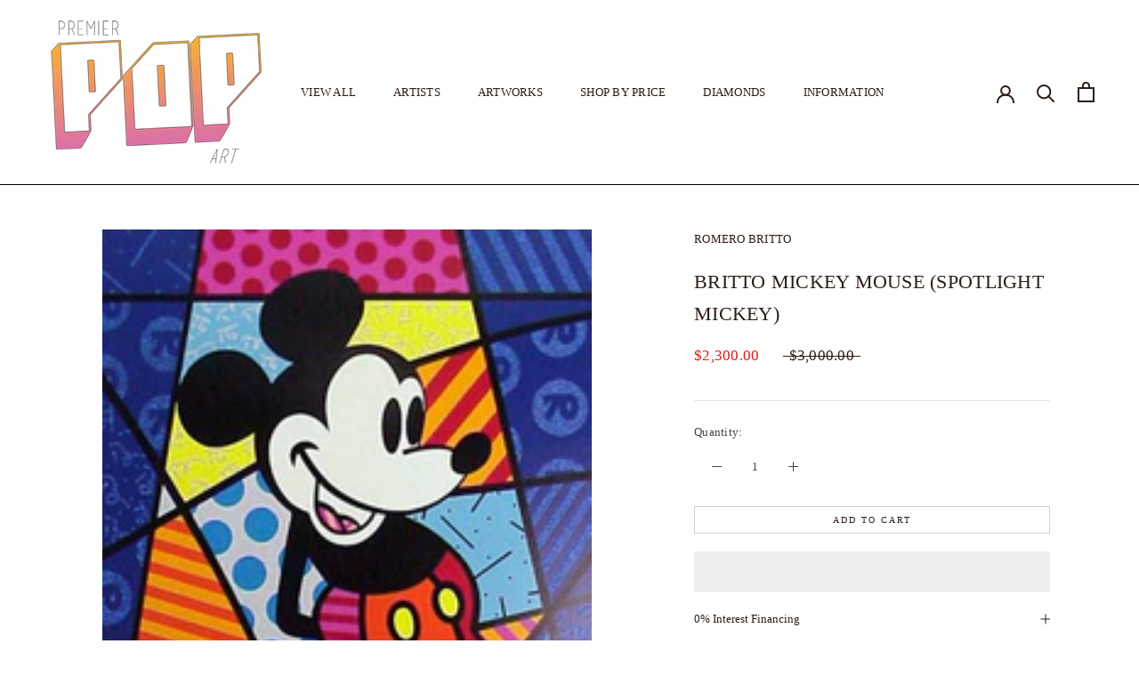

--- FILE ---
content_type: text/html; charset=utf-8
request_url: https://www.premierpopart.com/zh/products/britto-mickey-mouse-spotlight-mickey
body_size: 42169
content:
<!doctype html>

<html class="no-js" lang="zh-CN">
  <head>
    <script>
	(() => {
		try {
			var e,
				t = navigator.userAgent,
				r = 0,
				n = (e, t, r) => e.setAttribute(t, r),
				s = (e, t) => e.removeAttribute(t),
				d = "tagName",
				o = "forEach",
				a = "indexOf",
				i = location.href.includes("nonopt=1") || (navigator.platform[a]("x86_64") > -1 && 0 > t[a]("CrOS")) || t[a]("power") > -1 || t[a]("rix") > -1;
			!i && (document.documentElement.classList.add("mainopt"));
			window.mainopt = i;
			let c = new MutationObserver((e) => {
				e[o](({ addedNodes: e }) => {
					e[o]((e) => {
						if (
							"SCRIPT" === e[d] &&
							("web-pixels-manager-setup" === e.id ||
								e.src.includes('klaviyo') || e.src.includes('contact.js') || e.innerHTML.includes('klaviyo')) &&
							1 === e.nodeType
						) {
							if (e.src) {
								n(e, "d-src", e.src);
								s(e, "src");
							}
							if (e.type === 'module') {
								n(e, "dxt", 'module');
							};
							e.type = "load";
						}
					}),
						document.documentElement.classList.contains("xh") && c.disconnect();
				});
			});
			c.observe(document.documentElement, { childList: !0, subtree: !0 });
		} catch (i) {
			console.error("An error occurred:", i);
		}
	})();	
</script>
<style id="xbgl">
	div:not(.xbg),
	section:not(.xbg),
	ifz:not(.xbg) {
		background-image: none !important;
	}
    html:not(.mainopt):not(.xh), html:not(.mainopt):not(.xh) * {
        font-family: unset !important;
    }
</style>
<script>
	var xllbp = 200,
		gfdl = 1e4,
		xllj = 1,
		xej = 0;
	class xls {
		constructor(e) {
			this.triggerEvents = e, this.eventOptions = {
				passive: !0
			}, this.userEventListener = this.tl.bind(this), this.ltgr, this.cslf, this.lslffd = 0, this.slfired = 0, this.slfire = 0, this.excluded_js = xej, this.xllj = xllj, this.xfonts = "undefined" != typeof xgft ? xgft : [], this.xstyles = [], this.xsts = {
				n: [],
				async: [],
				defer: [],
				lazy: []
			}, this.ajqrs = []
		}
		uea(e) {
			this.triggerEvents.forEach(t => window.addEventListener(t, e.userEventListener, e.eventOptions))
		}
		uer(e) {
			this.triggerEvents.forEach(t => window.removeEventListener(t, e.userEventListener, e.eventOptions))
		}
		tol() {
			"loading" === document.readyState ? document.addEventListener("DOMContentLoaded", this.lr.bind(this)) : this.lr()
		}
		tl() {
			this.uer(this), this.lslffd = 1, this.ahc("xh"), "loading" === document.readyState ? (document.addEventListener("DOMContentLoaded", this.lsr.bind(this)), this.slfire || document.addEventListener("DOMContentLoaded", this.lr.bind(this))) : (this.lsr(), this.slfire || this.lr())
		}
		async lsr() {
			this.cslf || (this.cslf = !0, this.rc(), document.getElementsByTagName("html")[0].setAttribute("data-css", this.xstyles.length), document.getElementsByTagName("html")[0].setAttribute("dcld", 0), this.prelss(this.xstyles), this.lsp())
		}
		async lsp() {
			setTimeout(function (e) {
				document.getElementsByTagName("html")[0].classList.contains("spl") ? e.lcc(e.xstyles) : e.lsp()
			}, 200, this)
		}
		async lr() {
			this.slfired || (this.slfired = !0, this.hel(), this.exedw(), this.rs(), this.ahc("xr"), "function" == typeof xeosj && xeosj(), this.prelss(this.xsts.n), this.prelss(this.xsts.defer), this.prelss(this.xsts.async), this.za(), this.zb(),  await this.lss(this.xsts.n), await this.lss(this.xsts.defer), await this.lss(this.xsts.async), await this.edc(), await this.ewl(), window.dispatchEvent(new Event("xsts-loaded")), this.ahc("xst"), "function" == typeof xeoej && xeoej(), this.ltgr = setInterval(this.xtls, 500, this))
		}
		async xtls(e) {
		e.lslffd && (await e.lss(e.xsts.lazy), e.ahc("scld"), setTimeout(function () { e.ahc("scldl") }, 1000), clearInterval(e.ltgr))
	}
	ahc(e) {
		document.getElementsByTagName("html")[0].classList.add(e)
	}
	rs() {
		document.querySelectorAll("script[type=load]").forEach(e => {
			e.hasAttribute("d-src") ? e.hasAttribute("async") && !1 !== e.async ? this.xsts.async.push(e) : e.hasAttribute("defer") && !1 !== e.defer || "module" === e.getAttribute("dxt") ? this.xsts.defer.push(e) : this.xsts.n.push(e) : this.xsts.n.push(e)
		}), document.querySelectorAll("script[type=lload]").forEach(e => {
			this.xsts.lazy.push(e)
		})
	}
	rc() {
		document.querySelectorAll("link[d-href]").forEach(e => {
			this.xstyles.push(e)
		})
	}
		async es(e) {
		return await this.rpf(), new Promise(t => {
			let s = document.createElement("script"),
				a;
			[...e.attributes].forEach(e => {
				let t = e.nodeName;
				"type" !== t && "d-src" !== t && ("dxt" === t && (t = "type", a = e.nodeValue), s.setAttribute(t, e.nodeValue))
			}), e.hasAttribute("d-src") ? (s.setAttribute("src", e.getAttribute("d-src")), s.addEventListener("load", t), s.addEventListener("error", t)) : (s.text = e.text, t()), null !== e.parentNode && e.parentNode.replaceChild(s, e)
		})
	}
		async ec(e) {
		var t;
		let s;
		return t = e, void ((s = document.createElement("link")).href = t.getAttribute("d-href"), s.rel = "stylesheet", document.head.appendChild(s), t.parentNode.removeChild(t))
	}
		async lss(e) {
		let t = e.shift();
		return t ? (await this.es(t), this.lss(e)) : Promise.resolve()
	}
		async lcc(e) {
		let t = e.shift();
		return t ? (this.ec(t), this.lcc(e)) : "loaded"
	}
		async lfts(e) {
		var t = document.createDocumentFragment();
		e.forEach(e => {
			let s = document.createElement("link");
			s.href = e, s.rel = "stylesheet", t.appendChild(s)
		}), setTimeout(function () {
			document.head.appendChild(t)
		}, gfdl)
	}
	prelss(e) {
		var t = document.createDocumentFragment(),
			s = 0,
			a = this;
		[...e].forEach(i => {
			let r = i.getAttribute("d-src"),
				n = i.getAttribute("d-href");
			if (r) {
				let d = document.createElement("link");
				d.href = r, d.rel = "preload", d.as = "script", t.appendChild(d)
			} else if (n) {
				let l = document.createElement("link");
				l.href = n, l.rel = "preload", l.as = "style", s++, e.length == s && (l.dataset.last = 1), t.appendChild(l), l.onload = function () {
					fetch(this.href).then(e => e.blob()).then(e => {
						a.ucl()
					}).catch(e => {
						a.ucl()
					})
				}, l.onerror = function () {
					a.ucl()
				}
			}
		}), document.head.appendChild(t)
	}
	ucl() {
		document.getElementsByTagName("html")[0].setAttribute("dcld", parseInt(document.getElementsByTagName("html")[0].getAttribute("dcld")) + 1), document.getElementsByTagName("html")[0].getAttribute("data-css") == document.getElementsByTagName("html")[0].getAttribute("dcld") && document.getElementsByTagName("html")[0].classList.add("spl")
	}
	hel() {
		let e = {};

		function t(t, s) {
			! function (t) {
				function s(s) {
					return e[t].eventsToRewrite.indexOf(s) >= 0 ? "x" + s : s
				}
				e[t] || (e[t] = {
					originalFunctions: {
						add: t.addEventListener,
						remove: t.removeEventListener
					},
					eventsToRewrite: []
				}, t.addEventListener = function () {
					arguments[0] = s(arguments[0]), e[t].originalFunctions.add.apply(t, arguments)
				}, t.removeEventListener = function () {
					arguments[0] = s(arguments[0]), e[t].originalFunctions.remove.apply(t, arguments)
				})
			}(t), e[t].eventsToRewrite.push(s)
		}

		function s(e, t) {
			let s = e[t];
			Object.defineProperty(e, t, {
				get: () => s || function () { },
				set(a) {
					e["y" + t] = s = a
				}
			})
		}
		t(document, "DOMContentLoaded"), t(window, "DOMContentLoaded"), t(window, "load"), t(window, "pageshow"), t(document, "readystatechange"), s(document, "onreadystatechange"), s(window, "onload"), s(window, "onpageshow")
	}
	hj(e) {
		let t = window.jQuery;
		Object.defineProperty(window, "jQuery", {
			get: () => t,
			set(s) {
				if (s && s.fn && !e.ajqrs.includes(s)) {
					s.fn.ready = s.fn.init.prototype.ready = function (t) {
						if (void 0 !== t) return e.slfired ? e.domReadyFired ? t.bind(document)(s) : document.addEventListener("xDOMContentLoaded", () => t.bind(document)(s)) : t.bind(document)(s), s(document)
					};
					let a = s.fn.on;
					s.fn.on = s.fn.init.prototype.on = function () {
						if ("ready" == arguments[0]) {
							if (this[0] !== document) return a.apply(this, arguments), this;
							arguments[1].bind(document)(s)
						}
						if (this[0] === window) {
							function e(e) {
								return e.split(" ").map(e => "load" === e || 0 === e.indexOf("load.") ? "xjld" : e).join(" ")
							}
							"string" == typeof arguments[0] || arguments[0] instanceof String ? arguments[0] = e(arguments[0]) : "object" == typeof arguments[0] && Object.keys(arguments[0]).forEach(t => {
								Object.assign(arguments[0], {
									[e(t)]: arguments[0][t]
								})[t]
							})
						}
						return a.apply(this, arguments), this
					}, e.ajqrs.push(s)
				}
				t = s
			}
		})
	}
		async edc() {
		this.domReadyFired = !0, await this.rpf(), document.dispatchEvent(new Event("xDOMContentLoaded")), await this.rpf(), window.dispatchEvent(new Event("xDOMContentLoaded")), await this.rpf(), document.dispatchEvent(new Event("xreadystatechange")), await this.rpf(), document.yonreadystatechange && document.yonreadystatechange()
	}
		async ewl() {
		await this.rpf(), setTimeout(function () {
			window.dispatchEvent(new Event("xload"))
		}, 100), await this.rpf(), window.yonload && window.yonload(), await this.rpf(), this.ajqrs.forEach(e => e(window).trigger("xjld")), window.dispatchEvent(new Event("xps")), await this.rpf(), window.yonpageshow && window.yonpageshow()
	}
	exedw() {
		let e = new Map;
		document.write = document.writeln = function (t) {
			let s = document.currentScript,
				a = document.createRange(),
				i = s.parentElement,
				r = e.get(s);
			void 0 === r && (r = s.nextSibling, e.set(s, r));
			let n = document.createDocumentFragment();
			a.setStart(n, 0), n.appendChild(a.createContextualFragment(t)), i.insertBefore(n, r)
		}
	}
		async rpf() {
		return new Promise(e => requestAnimationFrame(e))
	}
		static et() {
		let e = new xls(["keydown", "mousemove", "touchmove", "touchstart", "touchend", "wheel"]);
		e.lfts(e.xfonts), e.uea(e), e.excluded_js || e.hj(e), e.xllj || (e.slfire = 1, e.tol());
		let t = setInterval(function e(s) {
			null != document.body && (document.body.getBoundingClientRect().top < -30 && s.tl(), clearInterval(t))
		}, 500, e)
	}	
		static ur() {
		let e = new xls(["keydown", "mousemove", "touchmove", "touchstart", "touchend", "wheel"]);
		e.lfts(e.xfonts), e.uea(e), e.excluded_js || e.hj(e), e.xllj || (e.slfire = 1, e.tol());
		e.tl();
	}
	
	za() {
		document.querySelectorAll(".analytics").forEach(function (e) {
			trekkie.integrations = !1;
			var t = document.createElement("script");
			t.innerHTML = e.innerHTML, e.parentNode.insertBefore(t, e.nextSibling), e.parentNode.removeChild(e)
		})
	}
	zb() {
		document.querySelectorAll(".boomerang").forEach(function (e) {
			window.BOOMR.version = !1;
			var t = document.createElement("script");
			t.innerHTML = e.innerHTML, e.parentNode.insertBefore(t, e.nextSibling), e.parentNode.removeChild(e)
		})
		setTimeout(function () {
			document.querySelectorAll(".rcss").forEach(function (a) {
				a.remove();
			});
		}, 8000);
	}
	
	}
	setTimeout(function () {
		xls.et();
	}, 1000);
</script>

<!-- Google Tag Manager -->
<script type="load">(function(w,d,s,l,i){w[l]=w[l]||[];w[l].push({'gtm.start':
new Date().getTime(),event:'gtm.js'});var f=d.getElementsByTagName(s)[0],
j=d.createElement(s),dl=l!='dataLayer'?'&l='+l:'';j.async=true;j.src=
'https://www.googletagmanager.com/gtm.js?id='+i+dl;f.parentNode.insertBefore(j,f);
})(window,document,'script','dataLayer','GTM-5F3RJB3J');</script>
<!-- End Google Tag Manager -->

    <meta charset="utf-8"> 
    <meta http-equiv="X-UA-Compatible" content="IE=edge,chrome=1">
    <meta name="viewport" content="width=device-width, initial-scale=1.0, height=device-height, minimum-scale=1.0, maximum-scale=1.0">
    <meta name="theme-color" content="">

    <title>
      BRITTO MICKEY MOUSE (SPOTLIGHT MICKEY) &ndash; Premier Pop Art
    </title><link rel="canonical" href="https://www.premierpopart.com/zh/products/britto-mickey-mouse-spotlight-mickey"><meta property="og:type" content="product">
  <meta property="og:title" content="BRITTO MICKEY MOUSE (SPOTLIGHT MICKEY)"><meta property="og:image" content="http://www.premierpopart.com/cdn/shop/products/art_Britto_mickey_mouse_spotlight_mickey__06845__37351.1532786747.1280.1280.jpg?v=1681248735">
    <meta property="og:image:secure_url" content="https://www.premierpopart.com/cdn/shop/products/art_Britto_mickey_mouse_spotlight_mickey__06845__37351.1532786747.1280.1280.jpg?v=1681248735">
    <meta property="og:image:width" content="300">
    <meta property="og:image:height" content="400"><meta property="product:price:amount" content="2,300.00">
  <meta property="product:price:currency" content="USD"><meta property="og:url" content="https://www.premierpopart.com/zh/products/britto-mickey-mouse-spotlight-mickey">
<meta property="og:site_name" content="Premier Pop Art"><meta name="twitter:card" content="summary"><meta name="twitter:title" content="BRITTO MICKEY MOUSE (SPOTLIGHT MICKEY)">
  <meta name="twitter:description" content="">
  <meta name="twitter:image" content="https://www.premierpopart.com/cdn/shop/products/art_Britto_mickey_mouse_spotlight_mickey__06845__37351.1532786747.1280.1280_600x600_crop_center.jpg?v=1681248735">
    
<script>if (!window.mainopt) {document.write("  \n\u003cstyle\u003e\n    @font-face {\n  font-family: Nunito;\n  font-weight: 400;\n  font-style: normal;\n  font-display: fallback;\n  src: url(\"\/\/www.premierpopart.com\/cdn\/fonts\/nunito\/nunito_n4.fc49103dc396b42cae9460289072d384b6c6eb63.woff2\") format(\"woff2\"),\n       url(\"\/\/www.premierpopart.com\/cdn\/fonts\/nunito\/nunito_n4.5d26d13beeac3116db2479e64986cdeea4c8fbdd.woff\") format(\"woff\");\n}\n\n    @font-face {\n  font-family: Nunito;\n  font-weight: 300;\n  font-style: normal;\n  font-display: fallback;\n  src: url(\"\/\/www.premierpopart.com\/cdn\/fonts\/nunito\/nunito_n3.c1d7c2242f5519d084eafc479d7cc132bcc8c480.woff2\") format(\"woff2\"),\n       url(\"\/\/www.premierpopart.com\/cdn\/fonts\/nunito\/nunito_n3.d543cae3671591d99f8b7ed9ea9ca8387fc73b09.woff\") format(\"woff\");\n}\n\n\n    @font-face {\n  font-family: Nunito;\n  font-weight: 400;\n  font-style: normal;\n  font-display: fallback;\n  src: url(\"\/\/www.premierpopart.com\/cdn\/fonts\/nunito\/nunito_n4.fc49103dc396b42cae9460289072d384b6c6eb63.woff2\") format(\"woff2\"),\n       url(\"\/\/www.premierpopart.com\/cdn\/fonts\/nunito\/nunito_n4.5d26d13beeac3116db2479e64986cdeea4c8fbdd.woff\") format(\"woff\");\n}\n\n    @font-face {\n  font-family: Nunito;\n  font-weight: 300;\n  font-style: italic;\n  font-display: fallback;\n  src: url(\"\/\/www.premierpopart.com\/cdn\/fonts\/nunito\/nunito_i3.11db3ddffd5485d801b7a5d8a24c3b0e446751f1.woff2\") format(\"woff2\"),\n       url(\"\/\/www.premierpopart.com\/cdn\/fonts\/nunito\/nunito_i3.7f37c552f86f3fb4c0aae0353840b033f9f464a0.woff\") format(\"woff\");\n}\n\n    @font-face {\n  font-family: Nunito;\n  font-weight: 400;\n  font-style: italic;\n  font-display: fallback;\n  src: url(\"\/\/www.premierpopart.com\/cdn\/fonts\/nunito\/nunito_i4.fd53bf99043ab6c570187ed42d1b49192135de96.woff2\") format(\"woff2\"),\n       url(\"\/\/www.premierpopart.com\/cdn\/fonts\/nunito\/nunito_i4.cb3876a003a73aaae5363bb3e3e99d45ec598cc6.woff\") format(\"woff\");\n}\n\n\u003c\/style\u003e\n");}document.close();</script>
<style>
  :root {
    --heading-font-family : Nunito, sans-serif;
    --heading-font-weight : 400;
    --heading-font-style  : normal;

    --text-font-family : Nunito, sans-serif;
    --text-font-weight : 300;
    --text-font-style  : normal;

    --base-text-font-size   : 13px;
    --default-text-font-size: 14px;--background          : #FFFFFF;
    --background-rgb      : 255, 255, 255;
    --light-background    : #f6f6f4;
    --light-background-rgb: 246, 246, 244;
    --heading-color       : #2c1d17;
    --text-color          : #454545;
    --text-color-rgb      : 69, 69, 69;
    --text-color-light    : #2c1d17;
    --text-color-light-rgb: 44, 29, 23;
    --link-color          : #6a6a6a;
    --link-color-rgb      : 106, 106, 106;
    --border-color        : #e3e3e3;
    --border-color-rgb    : 227, 227, 227;

    --button-background    : #2c1d17;
    --button-background-rgb: 44, 29, 23;
    --button-text-color    : #f6f6f4;

    --header-background       : #ffffff;
    --header-heading-color    : #2c1d17;
    --header-light-text-color : #737373;
    --header-border-color     : #dfdddc;

    --footer-background    : #f6f6f4;
    --footer-text-color    : #6a6a6a;
    --footer-heading-color : #2c1d17;
    --footer-border-color  : #e1e1df;

    --navigation-background      : #f6f6f4;
    --navigation-background-rgb  : 246, 246, 244;
    --navigation-text-color      : #2c1d17;
    --navigation-text-color-light: rgba(44, 29, 23, 0.5);
    --navigation-border-color    : rgba(44, 29, 23, 0.25);

    --newsletter-popup-background     : #f6f6f4;
    --newsletter-popup-text-color     : #2c1d17;
    --newsletter-popup-text-color-rgb : 44, 29, 23;

    --secondary-elements-background       : #f6f6f4;
    --secondary-elements-background-rgb   : 246, 246, 244;
    --secondary-elements-text-color       : #2c1d17;
    --secondary-elements-text-color-light : rgba(44, 29, 23, 0.5);
    --secondary-elements-border-color     : rgba(44, 29, 23, 0.25);

    --product-sale-price-color    : #dd1d1d;
    --product-sale-price-color-rgb: 221, 29, 29;
    --product-star-rating: #506158;

    /* Shopify related variables */
    --payment-terms-background-color: #FFFFFF;

    /* Products */

    --horizontal-spacing-four-products-per-row: 40px;
        --horizontal-spacing-two-products-per-row : 40px;

    --vertical-spacing-four-products-per-row: 60px;
        --vertical-spacing-two-products-per-row : 75px;

    /* Animation */
    --drawer-transition-timing: cubic-bezier(0.645, 0.045, 0.355, 1);
    --header-base-height: 80px; /* We set a default for browsers that do not support CSS variables */

    /* Cursors */
    --cursor-zoom-in-svg    : url(//www.premierpopart.com/cdn/shop/t/9/assets/cursor-zoom-in.svg?v=75305231939753985441768235235);
    --cursor-zoom-in-2x-svg : url(//www.premierpopart.com/cdn/shop/t/9/assets/cursor-zoom-in-2x.svg?v=151654183942194304561768235235);
  }
</style>

<script>
  // IE11 does not have support for CSS variables, so we have to polyfill them
  if (!(((window || {}).CSS || {}).supports && window.CSS.supports('(--a: 0)'))) {
    const script = document.createElement('script');
    script.type = 'text/javascript';
    script.src = 'https://cdn.jsdelivr.net/npm/css-vars-ponyfill@2';
    script.onload = function() {
      cssVars({});
    };

    document.getElementsByTagName('head')[0].appendChild(script);
  }
</script>

      <script type="load">window.performance && window.performance.mark && window.performance.mark('shopify.content_for_header.start');</script><meta name="google-site-verification" content="HYB_vDp3Dl_uD3oMzIJRLISwCwdEkXa6FYyUMhCHMN8">
<meta id="shopify-digital-wallet" name="shopify-digital-wallet" content="/74177315103/digital_wallets/dialog">
<meta name="shopify-checkout-api-token" content="5d3e4563f0359ecd58029691ae267ebf">
<meta id="in-context-paypal-metadata" data-shop-id="74177315103" data-venmo-supported="false" data-environment="production" data-locale="zh_CN" data-paypal-v4="true" data-currency="USD">
<link rel="alternate" hreflang="x-default" href="https://www.premierpopart.com/products/britto-mickey-mouse-spotlight-mickey">
<link rel="alternate" hreflang="en" href="https://www.premierpopart.com/products/britto-mickey-mouse-spotlight-mickey">
<link rel="alternate" hreflang="nl" href="https://www.premierpopart.com/nl/products/britto-mickey-mouse-spotlight-mickey">
<link rel="alternate" hreflang="fr" href="https://www.premierpopart.com/fr/products/britto-mickey-mouse-spotlight-mickey">
<link rel="alternate" hreflang="es" href="https://www.premierpopart.com/es/products/britto-mickey-mouse-spotlight-mickey">
<link rel="alternate" hreflang="it" href="https://www.premierpopart.com/it/products/britto-mickey-mouse-spotlight-mickey">
<link rel="alternate" hreflang="zh-Hans" href="https://www.premierpopart.com/zh/products/britto-mickey-mouse-spotlight-mickey">
<link rel="alternate" hreflang="zh-Hans-US" href="https://www.premierpopart.com/zh/products/britto-mickey-mouse-spotlight-mickey">
<link rel="alternate" type="application/json+oembed" href="https://www.premierpopart.com/zh/products/britto-mickey-mouse-spotlight-mickey.oembed">
<script type="load" d-src="/checkouts/internal/preloads.js?locale=zh-US"></script>
<link rel="preconnect" href="https://shop.app" crossorigin="anonymous">
<script type="lload" d-src="https://shop.app/checkouts/internal/preloads.js?locale=zh-US&shop_id=74177315103" crossorigin="anonymous"></script>
<script id="apple-pay-shop-capabilities" type="application/json">{"shopId":74177315103,"countryCode":"US","currencyCode":"USD","merchantCapabilities":["supports3DS"],"merchantId":"gid:\/\/shopify\/Shop\/74177315103","merchantName":"Premier Pop Art","requiredBillingContactFields":["postalAddress","email"],"requiredShippingContactFields":["postalAddress","email"],"shippingType":"shipping","supportedNetworks":["visa","masterCard","amex","discover","elo","jcb"],"total":{"type":"pending","label":"Premier Pop Art","amount":"1.00"},"shopifyPaymentsEnabled":true,"supportsSubscriptions":true}</script>
<script id="shopify-features" type="application/json">{"accessToken":"5d3e4563f0359ecd58029691ae267ebf","betas":["rich-media-storefront-analytics"],"domain":"www.premierpopart.com","predictiveSearch":true,"shopId":74177315103,"locale":"zh-cn"}</script>
<script>var Shopify = Shopify || {};
Shopify.shop = "premierpopart.myshopify.com";
Shopify.locale = "zh-CN";
Shopify.currency = {"active":"USD","rate":"1.0"};
Shopify.country = "US";
Shopify.theme = {"name":"Speed of Premier Pop Art Template","id":180316864799,"schema_name":"Prestige","schema_version":"5.6.2","theme_store_id":null,"role":"main"};
Shopify.theme.handle = "null";
Shopify.theme.style = {"id":null,"handle":null};
Shopify.cdnHost = "www.premierpopart.com/cdn";
Shopify.routes = Shopify.routes || {};
Shopify.routes.root = "/zh/";</script>
<script dxt="module" type="load">!function(o){(o.Shopify=o.Shopify||{}).modules=!0}(window);</script>
<script type="load">!function(o){function n(){var o=[];function n(){o.push(Array.prototype.slice.apply(arguments))}return n.q=o,n}var t=o.Shopify=o.Shopify||{};t.loadFeatures=n(),t.autoloadFeatures=n()}(window);</script>
<script type="load">
  window.ShopifyPay = window.ShopifyPay || {};
  window.ShopifyPay.apiHost = "shop.app\/pay";
  window.ShopifyPay.redirectState = null;
</script>
<script id="shop-js-analytics" type="application/json">{"pageType":"product"}</script>
<script type="load" dxt="module" d-src="//www.premierpopart.com/cdn/shopifycloud/shop-js/modules/v2/client.init-shop-cart-sync_B0PFz-AZ.zh-CN.esm.js"></script>
<script type="load" dxt="module" d-src="//www.premierpopart.com/cdn/shopifycloud/shop-js/modules/v2/chunk.common_HTeLjR6K.esm.js"></script>
<script dxt="module" type="load">
  await import("//www.premierpopart.com/cdn/shopifycloud/shop-js/modules/v2/client.init-shop-cart-sync_B0PFz-AZ.zh-CN.esm.js");
await import("//www.premierpopart.com/cdn/shopifycloud/shop-js/modules/v2/chunk.common_HTeLjR6K.esm.js");

  window.Shopify.SignInWithShop?.initShopCartSync?.({"fedCMEnabled":true,"windoidEnabled":true});

</script>
<script type="load" dxt="module" d-src="//www.premierpopart.com/cdn/shopifycloud/shop-js/modules/v2/client.payment-terms_CnaPZwt6.zh-CN.esm.js"></script>
<script type="load" dxt="module" d-src="//www.premierpopart.com/cdn/shopifycloud/shop-js/modules/v2/chunk.common_HTeLjR6K.esm.js"></script>
<script type="load" dxt="module" d-src="//www.premierpopart.com/cdn/shopifycloud/shop-js/modules/v2/chunk.modal_C3BgEr0E.esm.js"></script>
<script dxt="module" type="load">
  await import("//www.premierpopart.com/cdn/shopifycloud/shop-js/modules/v2/client.payment-terms_CnaPZwt6.zh-CN.esm.js");
await import("//www.premierpopart.com/cdn/shopifycloud/shop-js/modules/v2/chunk.common_HTeLjR6K.esm.js");
await import("//www.premierpopart.com/cdn/shopifycloud/shop-js/modules/v2/chunk.modal_C3BgEr0E.esm.js");

  
</script>
<script type="load">
  window.Shopify = window.Shopify || {};
  if (!window.Shopify.featureAssets) window.Shopify.featureAssets = {};
  window.Shopify.featureAssets['shop-js'] = {"shop-cart-sync":["modules/v2/client.shop-cart-sync_hVDWwORp.zh-CN.esm.js","modules/v2/chunk.common_HTeLjR6K.esm.js"],"init-fed-cm":["modules/v2/client.init-fed-cm_IA5zX9CI.zh-CN.esm.js","modules/v2/chunk.common_HTeLjR6K.esm.js"],"shop-button":["modules/v2/client.shop-button_ClY9EEgX.zh-CN.esm.js","modules/v2/chunk.common_HTeLjR6K.esm.js"],"init-windoid":["modules/v2/client.init-windoid_CpRE7vPf.zh-CN.esm.js","modules/v2/chunk.common_HTeLjR6K.esm.js"],"shop-cash-offers":["modules/v2/client.shop-cash-offers_BsU8yeLv.zh-CN.esm.js","modules/v2/chunk.common_HTeLjR6K.esm.js","modules/v2/chunk.modal_C3BgEr0E.esm.js"],"shop-toast-manager":["modules/v2/client.shop-toast-manager_CqFce6Rm.zh-CN.esm.js","modules/v2/chunk.common_HTeLjR6K.esm.js"],"init-shop-email-lookup-coordinator":["modules/v2/client.init-shop-email-lookup-coordinator_39CDTiUD.zh-CN.esm.js","modules/v2/chunk.common_HTeLjR6K.esm.js"],"pay-button":["modules/v2/client.pay-button_Cog7uvVz.zh-CN.esm.js","modules/v2/chunk.common_HTeLjR6K.esm.js"],"avatar":["modules/v2/client.avatar_BTnouDA3.zh-CN.esm.js"],"init-shop-cart-sync":["modules/v2/client.init-shop-cart-sync_B0PFz-AZ.zh-CN.esm.js","modules/v2/chunk.common_HTeLjR6K.esm.js"],"shop-login-button":["modules/v2/client.shop-login-button_DjDIG4KV.zh-CN.esm.js","modules/v2/chunk.common_HTeLjR6K.esm.js","modules/v2/chunk.modal_C3BgEr0E.esm.js"],"init-customer-accounts-sign-up":["modules/v2/client.init-customer-accounts-sign-up_uFTKEv3F.zh-CN.esm.js","modules/v2/client.shop-login-button_DjDIG4KV.zh-CN.esm.js","modules/v2/chunk.common_HTeLjR6K.esm.js","modules/v2/chunk.modal_C3BgEr0E.esm.js"],"init-shop-for-new-customer-accounts":["modules/v2/client.init-shop-for-new-customer-accounts_xqV9BZqn.zh-CN.esm.js","modules/v2/client.shop-login-button_DjDIG4KV.zh-CN.esm.js","modules/v2/chunk.common_HTeLjR6K.esm.js","modules/v2/chunk.modal_C3BgEr0E.esm.js"],"init-customer-accounts":["modules/v2/client.init-customer-accounts_BoSRmfnn.zh-CN.esm.js","modules/v2/client.shop-login-button_DjDIG4KV.zh-CN.esm.js","modules/v2/chunk.common_HTeLjR6K.esm.js","modules/v2/chunk.modal_C3BgEr0E.esm.js"],"shop-follow-button":["modules/v2/client.shop-follow-button_DKsXfKAG.zh-CN.esm.js","modules/v2/chunk.common_HTeLjR6K.esm.js","modules/v2/chunk.modal_C3BgEr0E.esm.js"],"lead-capture":["modules/v2/client.lead-capture_ENySa-TA.zh-CN.esm.js","modules/v2/chunk.common_HTeLjR6K.esm.js","modules/v2/chunk.modal_C3BgEr0E.esm.js"],"checkout-modal":["modules/v2/client.checkout-modal_CbOqbd19.zh-CN.esm.js","modules/v2/chunk.common_HTeLjR6K.esm.js","modules/v2/chunk.modal_C3BgEr0E.esm.js"],"shop-login":["modules/v2/client.shop-login_sZzptloN.zh-CN.esm.js","modules/v2/chunk.common_HTeLjR6K.esm.js","modules/v2/chunk.modal_C3BgEr0E.esm.js"],"payment-terms":["modules/v2/client.payment-terms_CnaPZwt6.zh-CN.esm.js","modules/v2/chunk.common_HTeLjR6K.esm.js","modules/v2/chunk.modal_C3BgEr0E.esm.js"]};
</script>
<script id="__st">var __st={"a":74177315103,"offset":-18000,"reqid":"d444f7ab-e2aa-41b3-a020-fbec87a7cdc4-1769010495","pageurl":"www.premierpopart.com\/zh\/products\/britto-mickey-mouse-spotlight-mickey","u":"7828001624b5","p":"product","rtyp":"product","rid":8200334541087};</script>
<script type="load">window.ShopifyPaypalV4VisibilityTracking = true;</script>
<script id="captcha-bootstrap">!function(){'use strict';const t='contact',e='account',n='new_comment',o=[[t,t],['blogs',n],['comments',n],[t,'customer']],c=[[e,'customer_login'],[e,'guest_login'],[e,'recover_customer_password'],[e,'create_customer']],r=t=>t.map((([t,e])=>`form[action*='/${t}']:not([data-nocaptcha='true']) input[name='form_type'][value='${e}']`)).join(','),a=t=>()=>t?[...document.querySelectorAll(t)].map((t=>t.form)):[];function s(){const t=[...o],e=r(t);return a(e)}const i='password',u='form_key',d=['recaptcha-v3-token','g-recaptcha-response','h-captcha-response',i],f=()=>{try{return window.sessionStorage}catch{return}},m='__shopify_v',_=t=>t.elements[u];function p(t,e,n=!1){try{const o=window.sessionStorage,c=JSON.parse(o.getItem(e)),{data:r}=function(t){const{data:e,action:n}=t;return t[m]||n?{data:e,action:n}:{data:t,action:n}}(c);for(const[e,n]of Object.entries(r))t.elements[e]&&(t.elements[e].value=n);n&&o.removeItem(e)}catch(o){console.error('form repopulation failed',{error:o})}}const l='form_type',E='cptcha';function T(t){t.dataset[E]=!0}const w=window,h=w.document,L='Shopify',v='ce_forms',y='captcha';let A=!1;((t,e)=>{const n=(g='f06e6c50-85a8-45c8-87d0-21a2b65856fe',I='https://cdn.shopify.com/shopifycloud/storefront-forms-hcaptcha/ce_storefront_forms_captcha_hcaptcha.v1.5.2.iife.js',D={infoText:'受 hCaptcha 保护',privacyText:'隐私',termsText:'条款'},(t,e,n)=>{const o=w[L][v],c=o.bindForm;if(c)return c(t,g,e,D).then(n);var r;o.q.push([[t,g,e,D],n]),r=I,A||(h.body.append(Object.assign(h.createElement('script'),{id:'captcha-provider',async:!0,src:r})),A=!0)});var g,I,D;w[L]=w[L]||{},w[L][v]=w[L][v]||{},w[L][v].q=[],w[L][y]=w[L][y]||{},w[L][y].protect=function(t,e){n(t,void 0,e),T(t)},Object.freeze(w[L][y]),function(t,e,n,w,h,L){const[v,y,A,g]=function(t,e,n){const i=e?o:[],u=t?c:[],d=[...i,...u],f=r(d),m=r(i),_=r(d.filter((([t,e])=>n.includes(e))));return[a(f),a(m),a(_),s()]}(w,h,L),I=t=>{const e=t.target;return e instanceof HTMLFormElement?e:e&&e.form},D=t=>v().includes(t);t.addEventListener('submit',(t=>{const e=I(t);if(!e)return;const n=D(e)&&!e.dataset.hcaptchaBound&&!e.dataset.recaptchaBound,o=_(e),c=g().includes(e)&&(!o||!o.value);(n||c)&&t.preventDefault(),c&&!n&&(function(t){try{if(!f())return;!function(t){const e=f();if(!e)return;const n=_(t);if(!n)return;const o=n.value;o&&e.removeItem(o)}(t);const e=Array.from(Array(32),(()=>Math.random().toString(36)[2])).join('');!function(t,e){_(t)||t.append(Object.assign(document.createElement('input'),{type:'hidden',name:u})),t.elements[u].value=e}(t,e),function(t,e){const n=f();if(!n)return;const o=[...t.querySelectorAll(`input[type='${i}']`)].map((({name:t})=>t)),c=[...d,...o],r={};for(const[a,s]of new FormData(t).entries())c.includes(a)||(r[a]=s);n.setItem(e,JSON.stringify({[m]:1,action:t.action,data:r}))}(t,e)}catch(e){console.error('failed to persist form',e)}}(e),e.submit())}));const S=(t,e)=>{t&&!t.dataset[E]&&(n(t,e.some((e=>e===t))),T(t))};for(const o of['focusin','change'])t.addEventListener(o,(t=>{const e=I(t);D(e)&&S(e,y())}));const B=e.get('form_key'),M=e.get(l),P=B&&M;t.addEventListener('xDOMContentLoaded',(()=>{const t=y();if(P)for(const e of t)e.elements[l].value===M&&p(e,B);[...new Set([...A(),...v().filter((t=>'true'===t.dataset.shopifyCaptcha))])].forEach((e=>S(e,t)))}))}(h,new URLSearchParams(w.location.search),n,t,e,['guest_login'])})(!0,!0)}();</script>
<script integrity="sha256-4kQ18oKyAcykRKYeNunJcIwy7WH5gtpwJnB7kiuLZ1E=" data-source-attribution="shopify.loadfeatures" type="load" d-src="//www.premierpopart.com/cdn/shopifycloud/storefront/assets/storefront/load_feature-a0a9edcb.js" crossorigin="anonymous"></script>
<script crossorigin="anonymous" type="load" d-src="//www.premierpopart.com/cdn/shopifycloud/storefront/assets/shopify_pay/storefront-65b4c6d7.js?v=20250812"></script>
<script data-source-attribution="shopify.dynamic_checkout.dynamic.init">var Shopify=Shopify||{};Shopify.PaymentButton=Shopify.PaymentButton||{isStorefrontPortableWallets:!0,init:function(){window.Shopify.PaymentButton.init=function(){};var t=document.createElement("script");t.src="https://www.premierpopart.com/cdn/shopifycloud/portable-wallets/latest/portable-wallets.zh-cn.js",t.type="module",document.head.appendChild(t)}};
</script>
<script data-source-attribution="shopify.dynamic_checkout.buyer_consent">
  function portableWalletsHideBuyerConsent(e){var t=document.getElementById("shopify-buyer-consent"),n=document.getElementById("shopify-subscription-policy-button");t&&n&&(t.classList.add("hidden"),t.setAttribute("aria-hidden","true"),n.removeEventListener("click",e))}function portableWalletsShowBuyerConsent(e){var t=document.getElementById("shopify-buyer-consent"),n=document.getElementById("shopify-subscription-policy-button");t&&n&&(t.classList.remove("hidden"),t.removeAttribute("aria-hidden"),n.addEventListener("click",e))}window.Shopify?.PaymentButton&&(window.Shopify.PaymentButton.hideBuyerConsent=portableWalletsHideBuyerConsent,window.Shopify.PaymentButton.showBuyerConsent=portableWalletsShowBuyerConsent);
</script>
<script type="load">
  function portableWalletsCleanup(e){e&&e.src&&console.error("Failed to load portable wallets script "+e.src);var t=document.querySelectorAll("shopify-accelerated-checkout .shopify-payment-button__skeleton, shopify-accelerated-checkout-cart .wallet-cart-button__skeleton"),e=document.getElementById("shopify-buyer-consent");for(let e=0;e<t.length;e++)t[e].remove();e&&e.remove()}function portableWalletsNotLoadedAsModule(e){e instanceof ErrorEvent&&"string"==typeof e.message&&e.message.includes("import.meta")&&"string"==typeof e.filename&&e.filename.includes("portable-wallets")&&(window.removeEventListener("error",portableWalletsNotLoadedAsModule),window.Shopify.PaymentButton.failedToLoad=e,"loading"===document.readyState?document.addEventListener("xDOMContentLoaded",window.Shopify.PaymentButton.init):window.Shopify.PaymentButton.init())}window.addEventListener("error",portableWalletsNotLoadedAsModule);
</script>

<script dxt="module" type="load" d-src="https://www.premierpopart.com/cdn/shopifycloud/portable-wallets/latest/portable-wallets.zh-cn.js" onError="portableWalletsCleanup(this)" crossorigin="anonymous"></script>
<script nomodule>
  document.addEventListener("xDOMContentLoaded", portableWalletsCleanup);
</script>

<link id="shopify-accelerated-checkout-styles" rel="stylesheet" media="screen" href="https://www.premierpopart.com/cdn/shopifycloud/portable-wallets/latest/accelerated-checkout-backwards-compat.css" crossorigin="anonymous">
<style id="shopify-accelerated-checkout-cart">
        #shopify-buyer-consent {
  margin-top: 1em;
  display: inline-block;
  width: 100%;
}

#shopify-buyer-consent.hidden {
  display: none;
}

#shopify-subscription-policy-button {
  background: none;
  border: none;
  padding: 0;
  text-decoration: underline;
  font-size: inherit;
  cursor: pointer;
}

#shopify-subscription-policy-button::before {
  box-shadow: none;
}

      </style>

<script type="load">window.performance && window.performance.mark && window.performance.mark('shopify.content_for_header.end');</script>
      <script>
        var trekkie=[];trekkie.integrations=!0;window.BOOMR={},window.BOOMR.version=true;
      </script>

    <link rel="stylesheet" href="//www.premierpopart.com/cdn/shop/t/9/assets/theme.css?v=182117015882942545581768235235">
    <script>// This allows to expose several variables to the global scope, to be used in scripts
      window.theme = {
        pageType: "product",
        moneyFormat: "${{amount}}",
        moneyWithCurrencyFormat: "${{amount}} USD",
        currencyCodeEnabled: false,
        productImageSize: "square",
        searchMode: "product",
        showPageTransition: false,
        showElementStaggering: false,
        showImageZooming: false
      };

      window.routes = {
        rootUrl: "\/zh",
        rootUrlWithoutSlash: "\/zh",
        cartUrl: "\/zh\/cart",
        cartAddUrl: "\/zh\/cart\/add",
        cartChangeUrl: "\/zh\/cart\/change",
        searchUrl: "\/zh\/search",
        productRecommendationsUrl: "\/zh\/recommendations\/products"
      };

      window.languages = {
        cartAddNote: "Add Order Note",
        cartEditNote: "Edit Order Note",
        productImageLoadingError: "This image could not be loaded. Please try to reload the page.",
        productFormAddToCart: "Add to cart",
        productFormUnavailable: "Unavailable",
        productFormSoldOut: "Sold Out",
        shippingEstimatorOneResult: "1 option available:",
        shippingEstimatorMoreResults: "{{count}} options available:",
        shippingEstimatorNoResults: "No shipping could be found"
      };

      window.lazySizesConfig = {
        loadHidden: false,
        hFac: 0.5,
        expFactor: 2,
        ricTimeout: 150,
        lazyClass: 'Image--lazyLoad',
        loadingClass: 'Image--lazyLoading',
        loadedClass: 'Image--lazyLoaded'
      };

      document.documentElement.className = document.documentElement.className.replace('no-js', 'js');
      document.documentElement.style.setProperty('--window-height', window.innerHeight + 'px');

      // We do a quick detection of some features (we could use Modernizr but for so little...)
      (function() {
        document.documentElement.className += ((window.CSS && window.CSS.supports('(position: sticky) or (position: -webkit-sticky)')) ? ' supports-sticky' : ' no-supports-sticky');
        document.documentElement.className += (window.matchMedia('(-moz-touch-enabled: 1), (hover: none)')).matches ? ' no-supports-hover' : ' supports-hover';
      }());

      
    </script>

    <script src="//www.premierpopart.com/cdn/shop/t/9/assets/lazysizes.min.js?v=174358363404432586981768235235" async></script><script src="//www.premierpopart.com/cdn/shop/t/9/assets/libs.min.js?v=26178543184394469741768235235" defer></script>
    <script src="//www.premierpopart.com/cdn/shop/t/9/assets/theme.js?v=5038821854150163511768235235" defer></script>
    <script src="//www.premierpopart.com/cdn/shop/t/9/assets/custom.js?v=45868096460770937851768235235" defer></script>

    <script>
      (function () {
        window.onpageshow = function() {
          if (window.theme.showPageTransition) {
            var pageTransition = document.querySelector('.PageTransition');

            if (pageTransition) {
              pageTransition.style.visibility = 'visible';
              pageTransition.style.opacity = '0';
            }
          }

          // When the page is loaded from the cache, we have to reload the cart content
          document.documentElement.dispatchEvent(new CustomEvent('cart:refresh', {
            bubbles: true
          }));
        };
      })();
    </script>

    
  <script type="application/ld+json">
  {
    "@context": "http://schema.org",
    "@type": "Product",
    "offers": [{
          "@type": "Offer",
          "name": "Default Title",
          "availability":"https://schema.org/InStock",
          "price": 2300.0,
          "priceCurrency": "USD",
          "priceValidUntil": "2026-01-31","url": "/zh/products/britto-mickey-mouse-spotlight-mickey?variant=44779345903903"
        }
],
    "brand": {
      "name": "ROMERO BRITTO"
    },
    "name": "BRITTO MICKEY MOUSE (SPOTLIGHT MICKEY)",
    "description": "",
    "category": "",
    "url": "/zh/products/britto-mickey-mouse-spotlight-mickey",
    "sku": null,
    "image": {
      "@type": "ImageObject",
      "url": "https://www.premierpopart.com/cdn/shop/products/art_Britto_mickey_mouse_spotlight_mickey__06845__37351.1532786747.1280.1280_1024x.jpg?v=1681248735",
      "image": "https://www.premierpopart.com/cdn/shop/products/art_Britto_mickey_mouse_spotlight_mickey__06845__37351.1532786747.1280.1280_1024x.jpg?v=1681248735",
      "name": "BRITTO MICKEY MOUSE (SPOTLIGHT MICKEY)",
      "width": "1024",
      "height": "1024"
    }
  }
  </script>



  <script type="application/ld+json">
  {
    "@context": "http://schema.org",
    "@type": "BreadcrumbList",
  "itemListElement": [{
      "@type": "ListItem",
      "position": 1,
      "name": "Home",
      "item": "https://www.premierpopart.com"
    },{
          "@type": "ListItem",
          "position": 2,
          "name": "BRITTO MICKEY MOUSE (SPOTLIGHT MICKEY)",
          "item": "https://www.premierpopart.com/zh/products/britto-mickey-mouse-spotlight-mickey"
        }]
  }
  </script>

    <!-- Google tag (gtag.js) -->
<script type="load" d-src="https://www.googletagmanager.com/gtag/js?id=G-1T9YLY3031"></script>
<script type="load">
  window.dataLayer = window.dataLayer || [];
  function gtag(){dataLayer.push(arguments);}
  gtag('js', new Date());

  gtag('config', 'G-1T9YLY3031');
</script>
  <!-- BEGIN app block: shopify://apps/klaviyo-email-marketing-sms/blocks/klaviyo-onsite-embed/2632fe16-c075-4321-a88b-50b567f42507 -->












  <script async src="https://static.klaviyo.com/onsite/js/VwDPtY/klaviyo.js?company_id=VwDPtY"></script>
  <script>!function(){if(!window.klaviyo){window._klOnsite=window._klOnsite||[];try{window.klaviyo=new Proxy({},{get:function(n,i){return"push"===i?function(){var n;(n=window._klOnsite).push.apply(n,arguments)}:function(){for(var n=arguments.length,o=new Array(n),w=0;w<n;w++)o[w]=arguments[w];var t="function"==typeof o[o.length-1]?o.pop():void 0,e=new Promise((function(n){window._klOnsite.push([i].concat(o,[function(i){t&&t(i),n(i)}]))}));return e}}})}catch(n){window.klaviyo=window.klaviyo||[],window.klaviyo.push=function(){var n;(n=window._klOnsite).push.apply(n,arguments)}}}}();</script>

  
    <script id="viewed_product">
      if (item == null) {
        var _learnq = _learnq || [];

        var MetafieldReviews = null
        var MetafieldYotpoRating = null
        var MetafieldYotpoCount = null
        var MetafieldLooxRating = null
        var MetafieldLooxCount = null
        var okendoProduct = null
        var okendoProductReviewCount = null
        var okendoProductReviewAverageValue = null
        try {
          // The following fields are used for Customer Hub recently viewed in order to add reviews.
          // This information is not part of __kla_viewed. Instead, it is part of __kla_viewed_reviewed_items
          MetafieldReviews = {};
          MetafieldYotpoRating = null
          MetafieldYotpoCount = null
          MetafieldLooxRating = null
          MetafieldLooxCount = null

          okendoProduct = null
          // If the okendo metafield is not legacy, it will error, which then requires the new json formatted data
          if (okendoProduct && 'error' in okendoProduct) {
            okendoProduct = null
          }
          okendoProductReviewCount = okendoProduct ? okendoProduct.reviewCount : null
          okendoProductReviewAverageValue = okendoProduct ? okendoProduct.reviewAverageValue : null
        } catch (error) {
          console.error('Error in Klaviyo onsite reviews tracking:', error);
        }

        var item = {
          Name: "BRITTO MICKEY MOUSE (SPOTLIGHT MICKEY)",
          ProductID: 8200334541087,
          Categories: ["$2,000 + $9,999","ACCLAIMED ARTISTS","VIEW ALL"],
          ImageURL: "https://www.premierpopart.com/cdn/shop/products/art_Britto_mickey_mouse_spotlight_mickey__06845__37351.1532786747.1280.1280_grande.jpg?v=1681248735",
          URL: "https://www.premierpopart.com/zh/products/britto-mickey-mouse-spotlight-mickey",
          Brand: "ROMERO BRITTO",
          Price: "$2,300.00",
          Value: "2,300.00",
          CompareAtPrice: "$3,000.00"
        };
        _learnq.push(['track', 'Viewed Product', item]);
        _learnq.push(['trackViewedItem', {
          Title: item.Name,
          ItemId: item.ProductID,
          Categories: item.Categories,
          ImageUrl: item.ImageURL,
          Url: item.URL,
          Metadata: {
            Brand: item.Brand,
            Price: item.Price,
            Value: item.Value,
            CompareAtPrice: item.CompareAtPrice
          },
          metafields:{
            reviews: MetafieldReviews,
            yotpo:{
              rating: MetafieldYotpoRating,
              count: MetafieldYotpoCount,
            },
            loox:{
              rating: MetafieldLooxRating,
              count: MetafieldLooxCount,
            },
            okendo: {
              rating: okendoProductReviewAverageValue,
              count: okendoProductReviewCount,
            }
          }
        }]);
      }
    </script>
  




  <script>
    window.klaviyoReviewsProductDesignMode = false
  </script>







<!-- END app block --><link href="https://monorail-edge.shopifysvc.com" rel="dns-prefetch">
<script>(function(){if ("sendBeacon" in navigator && "performance" in window) {try {var session_token_from_headers = performance.getEntriesByType('navigation')[0].serverTiming.find(x => x.name == '_s').description;} catch {var session_token_from_headers = undefined;}var session_cookie_matches = document.cookie.match(/_shopify_s=([^;]*)/);var session_token_from_cookie = session_cookie_matches && session_cookie_matches.length === 2 ? session_cookie_matches[1] : "";var session_token = session_token_from_headers || session_token_from_cookie || "";function handle_abandonment_event(e) {var entries = performance.getEntries().filter(function(entry) {return /monorail-edge.shopifysvc.com/.test(entry.name);});if (!window.abandonment_tracked && entries.length === 0) {window.abandonment_tracked = true;var currentMs = Date.now();var navigation_start = performance.timing.navigationStart;var payload = {shop_id: 74177315103,url: window.location.href,navigation_start,duration: currentMs - navigation_start,session_token,page_type: "product"};window.navigator.sendBeacon("https://monorail-edge.shopifysvc.com/v1/produce", JSON.stringify({schema_id: "online_store_buyer_site_abandonment/1.1",payload: payload,metadata: {event_created_at_ms: currentMs,event_sent_at_ms: currentMs}}));}}window.addEventListener('pagehide', handle_abandonment_event);}}());</script>
<script id="web-pixels-manager-setup">(function e(e,d,r,n,o){if(void 0===o&&(o={}),!Boolean(null===(a=null===(i=window.Shopify)||void 0===i?void 0:i.analytics)||void 0===a?void 0:a.replayQueue)){var i,a;window.Shopify=window.Shopify||{};var t=window.Shopify;t.analytics=t.analytics||{};var s=t.analytics;s.replayQueue=[],s.publish=function(e,d,r){return s.replayQueue.push([e,d,r]),!0};try{self.performance.mark("wpm:start")}catch(e){}var l=function(){var e={modern:/Edge?\/(1{2}[4-9]|1[2-9]\d|[2-9]\d{2}|\d{4,})\.\d+(\.\d+|)|Firefox\/(1{2}[4-9]|1[2-9]\d|[2-9]\d{2}|\d{4,})\.\d+(\.\d+|)|Chrom(ium|e)\/(9{2}|\d{3,})\.\d+(\.\d+|)|(Maci|X1{2}).+ Version\/(15\.\d+|(1[6-9]|[2-9]\d|\d{3,})\.\d+)([,.]\d+|)( \(\w+\)|)( Mobile\/\w+|) Safari\/|Chrome.+OPR\/(9{2}|\d{3,})\.\d+\.\d+|(CPU[ +]OS|iPhone[ +]OS|CPU[ +]iPhone|CPU IPhone OS|CPU iPad OS)[ +]+(15[._]\d+|(1[6-9]|[2-9]\d|\d{3,})[._]\d+)([._]\d+|)|Android:?[ /-](13[3-9]|1[4-9]\d|[2-9]\d{2}|\d{4,})(\.\d+|)(\.\d+|)|Android.+Firefox\/(13[5-9]|1[4-9]\d|[2-9]\d{2}|\d{4,})\.\d+(\.\d+|)|Android.+Chrom(ium|e)\/(13[3-9]|1[4-9]\d|[2-9]\d{2}|\d{4,})\.\d+(\.\d+|)|SamsungBrowser\/([2-9]\d|\d{3,})\.\d+/,legacy:/Edge?\/(1[6-9]|[2-9]\d|\d{3,})\.\d+(\.\d+|)|Firefox\/(5[4-9]|[6-9]\d|\d{3,})\.\d+(\.\d+|)|Chrom(ium|e)\/(5[1-9]|[6-9]\d|\d{3,})\.\d+(\.\d+|)([\d.]+$|.*Safari\/(?![\d.]+ Edge\/[\d.]+$))|(Maci|X1{2}).+ Version\/(10\.\d+|(1[1-9]|[2-9]\d|\d{3,})\.\d+)([,.]\d+|)( \(\w+\)|)( Mobile\/\w+|) Safari\/|Chrome.+OPR\/(3[89]|[4-9]\d|\d{3,})\.\d+\.\d+|(CPU[ +]OS|iPhone[ +]OS|CPU[ +]iPhone|CPU IPhone OS|CPU iPad OS)[ +]+(10[._]\d+|(1[1-9]|[2-9]\d|\d{3,})[._]\d+)([._]\d+|)|Android:?[ /-](13[3-9]|1[4-9]\d|[2-9]\d{2}|\d{4,})(\.\d+|)(\.\d+|)|Mobile Safari.+OPR\/([89]\d|\d{3,})\.\d+\.\d+|Android.+Firefox\/(13[5-9]|1[4-9]\d|[2-9]\d{2}|\d{4,})\.\d+(\.\d+|)|Android.+Chrom(ium|e)\/(13[3-9]|1[4-9]\d|[2-9]\d{2}|\d{4,})\.\d+(\.\d+|)|Android.+(UC? ?Browser|UCWEB|U3)[ /]?(15\.([5-9]|\d{2,})|(1[6-9]|[2-9]\d|\d{3,})\.\d+)\.\d+|SamsungBrowser\/(5\.\d+|([6-9]|\d{2,})\.\d+)|Android.+MQ{2}Browser\/(14(\.(9|\d{2,})|)|(1[5-9]|[2-9]\d|\d{3,})(\.\d+|))(\.\d+|)|K[Aa][Ii]OS\/(3\.\d+|([4-9]|\d{2,})\.\d+)(\.\d+|)/},d=e.modern,r=e.legacy,n=navigator.userAgent;return n.match(d)?"modern":n.match(r)?"legacy":"unknown"}(),u="modern"===l?"modern":"legacy",c=(null!=n?n:{modern:"",legacy:""})[u],f=function(e){return[e.baseUrl,"/wpm","/b",e.hashVersion,"modern"===e.buildTarget?"m":"l",".js"].join("")}({baseUrl:d,hashVersion:r,buildTarget:u}),m=function(e){var d=e.version,r=e.bundleTarget,n=e.surface,o=e.pageUrl,i=e.monorailEndpoint;return{emit:function(e){var a=e.status,t=e.errorMsg,s=(new Date).getTime(),l=JSON.stringify({metadata:{event_sent_at_ms:s},events:[{schema_id:"web_pixels_manager_load/3.1",payload:{version:d,bundle_target:r,page_url:o,status:a,surface:n,error_msg:t},metadata:{event_created_at_ms:s}}]});if(!i)return console&&console.warn&&console.warn("[Web Pixels Manager] No Monorail endpoint provided, skipping logging."),!1;try{return self.navigator.sendBeacon.bind(self.navigator)(i,l)}catch(e){}var u=new XMLHttpRequest;try{return u.open("POST",i,!0),u.setRequestHeader("Content-Type","text/plain"),u.send(l),!0}catch(e){return console&&console.warn&&console.warn("[Web Pixels Manager] Got an unhandled error while logging to Monorail."),!1}}}}({version:r,bundleTarget:l,surface:e.surface,pageUrl:self.location.href,monorailEndpoint:e.monorailEndpoint});try{o.browserTarget=l,function(e){var d=e.src,r=e.async,n=void 0===r||r,o=e.onload,i=e.onerror,a=e.sri,t=e.scriptDataAttributes,s=void 0===t?{}:t,l=document.createElement("script"),u=document.querySelector("head"),c=document.querySelector("body");if(l.async=n,l.src=d,a&&(l.integrity=a,l.crossOrigin="anonymous"),s)for(var f in s)if(Object.prototype.hasOwnProperty.call(s,f))try{l.dataset[f]=s[f]}catch(e){}if(o&&l.addEventListener("load",o),i&&l.addEventListener("error",i),u)u.appendChild(l);else{if(!c)throw new Error("Did not find a head or body element to append the script");c.appendChild(l)}}({src:f,async:!0,onload:function(){if(!function(){var e,d;return Boolean(null===(d=null===(e=window.Shopify)||void 0===e?void 0:e.analytics)||void 0===d?void 0:d.initialized)}()){var d=window.webPixelsManager.init(e)||void 0;if(d){var r=window.Shopify.analytics;r.replayQueue.forEach((function(e){var r=e[0],n=e[1],o=e[2];d.publishCustomEvent(r,n,o)})),r.replayQueue=[],r.publish=d.publishCustomEvent,r.visitor=d.visitor,r.initialized=!0}}},onerror:function(){return m.emit({status:"failed",errorMsg:"".concat(f," has failed to load")})},sri:function(e){var d=/^sha384-[A-Za-z0-9+/=]+$/;return"string"==typeof e&&d.test(e)}(c)?c:"",scriptDataAttributes:o}),m.emit({status:"loading"})}catch(e){m.emit({status:"failed",errorMsg:(null==e?void 0:e.message)||"Unknown error"})}}})({shopId: 74177315103,storefrontBaseUrl: "https://www.premierpopart.com",extensionsBaseUrl: "https://extensions.shopifycdn.com/cdn/shopifycloud/web-pixels-manager",monorailEndpoint: "https://monorail-edge.shopifysvc.com/unstable/produce_batch",surface: "storefront-renderer",enabledBetaFlags: ["2dca8a86"],webPixelsConfigList: [{"id":"1953530143","configuration":"{\"accountID\":\"VwDPtY\",\"webPixelConfig\":\"eyJlbmFibGVBZGRlZFRvQ2FydEV2ZW50cyI6IHRydWV9\"}","eventPayloadVersion":"v1","runtimeContext":"STRICT","scriptVersion":"524f6c1ee37bacdca7657a665bdca589","type":"APP","apiClientId":123074,"privacyPurposes":["ANALYTICS","MARKETING"],"dataSharingAdjustments":{"protectedCustomerApprovalScopes":["read_customer_address","read_customer_email","read_customer_name","read_customer_personal_data","read_customer_phone"]}},{"id":"1907065119","configuration":"{\"config\":\"{\\\"google_tag_ids\\\":[\\\"G-1T9YLY3031\\\"],\\\"target_country\\\":\\\"ZZ\\\",\\\"gtag_events\\\":[{\\\"type\\\":\\\"search\\\",\\\"action_label\\\":\\\"AW-952576239\\\/n6hHCImLvcsbEO_RnMYD\\\"},{\\\"type\\\":\\\"begin_checkout\\\",\\\"action_label\\\":\\\"AW-952576239\\\/-JmFCP2KvcsbEO_RnMYD\\\"},{\\\"type\\\":\\\"view_item\\\",\\\"action_label\\\":\\\"AW-952576239\\\/T55aCIaLvcsbEO_RnMYD\\\"},{\\\"type\\\":\\\"purchase\\\",\\\"action_label\\\":\\\"AW-952576239\\\/VZZdCO6otssbEO_RnMYD\\\"},{\\\"type\\\":\\\"page_view\\\",\\\"action_label\\\":\\\"AW-952576239\\\/OHL8CIOLvcsbEO_RnMYD\\\"},{\\\"type\\\":\\\"add_payment_info\\\",\\\"action_label\\\":\\\"AW-952576239\\\/LT5oCIyLvcsbEO_RnMYD\\\"},{\\\"type\\\":\\\"add_to_cart\\\",\\\"action_label\\\":\\\"AW-952576239\\\/jpmdCICLvcsbEO_RnMYD\\\"}],\\\"enable_monitoring_mode\\\":false}\"}","eventPayloadVersion":"v1","runtimeContext":"OPEN","scriptVersion":"b2a88bafab3e21179ed38636efcd8a93","type":"APP","apiClientId":1780363,"privacyPurposes":[],"dataSharingAdjustments":{"protectedCustomerApprovalScopes":["read_customer_address","read_customer_email","read_customer_name","read_customer_personal_data","read_customer_phone"]}},{"id":"shopify-app-pixel","configuration":"{}","eventPayloadVersion":"v1","runtimeContext":"STRICT","scriptVersion":"0450","apiClientId":"shopify-pixel","type":"APP","privacyPurposes":["ANALYTICS","MARKETING"]},{"id":"shopify-custom-pixel","eventPayloadVersion":"v1","runtimeContext":"LAX","scriptVersion":"0450","apiClientId":"shopify-pixel","type":"CUSTOM","privacyPurposes":["ANALYTICS","MARKETING"]}],isMerchantRequest: false,initData: {"shop":{"name":"Premier Pop Art","paymentSettings":{"currencyCode":"USD"},"myshopifyDomain":"premierpopart.myshopify.com","countryCode":"US","storefrontUrl":"https:\/\/www.premierpopart.com\/zh"},"customer":null,"cart":null,"checkout":null,"productVariants":[{"price":{"amount":2300.0,"currencyCode":"USD"},"product":{"title":"BRITTO MICKEY MOUSE (SPOTLIGHT MICKEY)","vendor":"ROMERO BRITTO","id":"8200334541087","untranslatedTitle":"BRITTO MICKEY MOUSE (SPOTLIGHT MICKEY)","url":"\/zh\/products\/britto-mickey-mouse-spotlight-mickey","type":""},"id":"44779345903903","image":{"src":"\/\/www.premierpopart.com\/cdn\/shop\/products\/art_Britto_mickey_mouse_spotlight_mickey__06845__37351.1532786747.1280.1280.jpg?v=1681248735"},"sku":null,"title":"Default Title","untranslatedTitle":"Default Title"}],"purchasingCompany":null},},"https://www.premierpopart.com/cdn","fcfee988w5aeb613cpc8e4bc33m6693e112",{"modern":"","legacy":""},{"shopId":"74177315103","storefrontBaseUrl":"https:\/\/www.premierpopart.com","extensionBaseUrl":"https:\/\/extensions.shopifycdn.com\/cdn\/shopifycloud\/web-pixels-manager","surface":"storefront-renderer","enabledBetaFlags":"[\"2dca8a86\"]","isMerchantRequest":"false","hashVersion":"fcfee988w5aeb613cpc8e4bc33m6693e112","publish":"custom","events":"[[\"page_viewed\",{}],[\"product_viewed\",{\"productVariant\":{\"price\":{\"amount\":2300.0,\"currencyCode\":\"USD\"},\"product\":{\"title\":\"BRITTO MICKEY MOUSE (SPOTLIGHT MICKEY)\",\"vendor\":\"ROMERO BRITTO\",\"id\":\"8200334541087\",\"untranslatedTitle\":\"BRITTO MICKEY MOUSE (SPOTLIGHT MICKEY)\",\"url\":\"\/zh\/products\/britto-mickey-mouse-spotlight-mickey\",\"type\":\"\"},\"id\":\"44779345903903\",\"image\":{\"src\":\"\/\/www.premierpopart.com\/cdn\/shop\/products\/art_Britto_mickey_mouse_spotlight_mickey__06845__37351.1532786747.1280.1280.jpg?v=1681248735\"},\"sku\":null,\"title\":\"Default Title\",\"untranslatedTitle\":\"Default Title\"}}]]"});</script><script>
  window.ShopifyAnalytics = window.ShopifyAnalytics || {};
  window.ShopifyAnalytics.meta = window.ShopifyAnalytics.meta || {};
  window.ShopifyAnalytics.meta.currency = 'USD';
  var meta = {"product":{"id":8200334541087,"gid":"gid:\/\/shopify\/Product\/8200334541087","vendor":"ROMERO BRITTO","type":"","handle":"britto-mickey-mouse-spotlight-mickey","variants":[{"id":44779345903903,"price":230000,"name":"BRITTO MICKEY MOUSE (SPOTLIGHT MICKEY)","public_title":null,"sku":null}],"remote":false},"page":{"pageType":"product","resourceType":"product","resourceId":8200334541087,"requestId":"d444f7ab-e2aa-41b3-a020-fbec87a7cdc4-1769010495"}};
  for (var attr in meta) {
    window.ShopifyAnalytics.meta[attr] = meta[attr];
  }
</script>
<script class="analytics">
  (function () {
    var customDocumentWrite = function(content) {
      var jquery = null;

      if (window.jQuery) {
        jquery = window.jQuery;
      } else if (window.Checkout && window.Checkout.$) {
        jquery = window.Checkout.$;
      }

      if (jquery) {
        jquery('body').append(content);
      }
    };

    var hasLoggedConversion = function(token) {
      if (token) {
        return document.cookie.indexOf('loggedConversion=' + token) !== -1;
      }
      return false;
    }

    var setCookieIfConversion = function(token) {
      if (token) {
        var twoMonthsFromNow = new Date(Date.now());
        twoMonthsFromNow.setMonth(twoMonthsFromNow.getMonth() + 2);

        document.cookie = 'loggedConversion=' + token + '; expires=' + twoMonthsFromNow;
      }
    }

    var trekkie = window.ShopifyAnalytics.lib = window.trekkie = window.trekkie || [];
    if (trekkie.integrations) {
      return;
    }
    trekkie.methods = [
      'identify',
      'page',
      'ready',
      'track',
      'trackForm',
      'trackLink'
    ];
    trekkie.factory = function(method) {
      return function() {
        var args = Array.prototype.slice.call(arguments);
        args.unshift(method);
        trekkie.push(args);
        return trekkie;
      };
    };
    for (var i = 0; i < trekkie.methods.length; i++) {
      var key = trekkie.methods[i];
      trekkie[key] = trekkie.factory(key);
    }
    trekkie.load = function(config) {
      trekkie.config = config || {};
      trekkie.config.initialDocumentCookie = document.cookie;
      var first = document.getElementsByTagName('script')[0];
      var script = document.createElement('script');
      script.type = 'text/javascript';
      script.onerror = function(e) {
        var scriptFallback = document.createElement('script');
        scriptFallback.type = 'text/javascript';
        scriptFallback.onerror = function(error) {
                var Monorail = {
      produce: function produce(monorailDomain, schemaId, payload) {
        var currentMs = new Date().getTime();
        var event = {
          schema_id: schemaId,
          payload: payload,
          metadata: {
            event_created_at_ms: currentMs,
            event_sent_at_ms: currentMs
          }
        };
        return Monorail.sendRequest("https://" + monorailDomain + "/v1/produce", JSON.stringify(event));
      },
      sendRequest: function sendRequest(endpointUrl, payload) {
        // Try the sendBeacon API
        if (window && window.navigator && typeof window.navigator.sendBeacon === 'function' && typeof window.Blob === 'function' && !Monorail.isIos12()) {
          var blobData = new window.Blob([payload], {
            type: 'text/plain'
          });

          if (window.navigator.sendBeacon(endpointUrl, blobData)) {
            return true;
          } // sendBeacon was not successful

        } // XHR beacon

        var xhr = new XMLHttpRequest();

        try {
          xhr.open('POST', endpointUrl);
          xhr.setRequestHeader('Content-Type', 'text/plain');
          xhr.send(payload);
        } catch (e) {
          console.log(e);
        }

        return false;
      },
      isIos12: function isIos12() {
        return window.navigator.userAgent.lastIndexOf('iPhone; CPU iPhone OS 12_') !== -1 || window.navigator.userAgent.lastIndexOf('iPad; CPU OS 12_') !== -1;
      }
    };
    Monorail.produce('monorail-edge.shopifysvc.com',
      'trekkie_storefront_load_errors/1.1',
      {shop_id: 74177315103,
      theme_id: 180316864799,
      app_name: "storefront",
      context_url: window.location.href,
      source_url: "//www.premierpopart.com/cdn/s/trekkie.storefront.cd680fe47e6c39ca5d5df5f0a32d569bc48c0f27.min.js"});

        };
        scriptFallback.async = true;
        scriptFallback.src = '//www.premierpopart.com/cdn/s/trekkie.storefront.cd680fe47e6c39ca5d5df5f0a32d569bc48c0f27.min.js';
        first.parentNode.insertBefore(scriptFallback, first);
      };
      script.async = true;
      script.src = '//www.premierpopart.com/cdn/s/trekkie.storefront.cd680fe47e6c39ca5d5df5f0a32d569bc48c0f27.min.js';
      first.parentNode.insertBefore(script, first);
    };
    trekkie.load(
      {"Trekkie":{"appName":"storefront","development":false,"defaultAttributes":{"shopId":74177315103,"isMerchantRequest":null,"themeId":180316864799,"themeCityHash":"15836361827192215567","contentLanguage":"zh-CN","currency":"USD","eventMetadataId":"b12c854e-3ad2-48fe-be53-3ad84b19cd60"},"isServerSideCookieWritingEnabled":true,"monorailRegion":"shop_domain","enabledBetaFlags":["65f19447"]},"Session Attribution":{},"S2S":{"facebookCapiEnabled":false,"source":"trekkie-storefront-renderer","apiClientId":580111}}
    );

    var loaded = false;
    trekkie.ready(function() {
      if (loaded) return;
      loaded = true;

      window.ShopifyAnalytics.lib = window.trekkie;

      var originalDocumentWrite = document.write;
      document.write = customDocumentWrite;
      try { window.ShopifyAnalytics.merchantGoogleAnalytics.call(this); } catch(error) {};
      document.write = originalDocumentWrite;

      window.ShopifyAnalytics.lib.page(null,{"pageType":"product","resourceType":"product","resourceId":8200334541087,"requestId":"d444f7ab-e2aa-41b3-a020-fbec87a7cdc4-1769010495","shopifyEmitted":true});

      var match = window.location.pathname.match(/checkouts\/(.+)\/(thank_you|post_purchase)/)
      var token = match? match[1]: undefined;
      if (!hasLoggedConversion(token)) {
        setCookieIfConversion(token);
        window.ShopifyAnalytics.lib.track("Viewed Product",{"currency":"USD","variantId":44779345903903,"productId":8200334541087,"productGid":"gid:\/\/shopify\/Product\/8200334541087","name":"BRITTO MICKEY MOUSE (SPOTLIGHT MICKEY)","price":"2300.00","sku":null,"brand":"ROMERO BRITTO","variant":null,"category":"","nonInteraction":true,"remote":false},undefined,undefined,{"shopifyEmitted":true});
      window.ShopifyAnalytics.lib.track("monorail:\/\/trekkie_storefront_viewed_product\/1.1",{"currency":"USD","variantId":44779345903903,"productId":8200334541087,"productGid":"gid:\/\/shopify\/Product\/8200334541087","name":"BRITTO MICKEY MOUSE (SPOTLIGHT MICKEY)","price":"2300.00","sku":null,"brand":"ROMERO BRITTO","variant":null,"category":"","nonInteraction":true,"remote":false,"referer":"https:\/\/www.premierpopart.com\/zh\/products\/britto-mickey-mouse-spotlight-mickey"});
      }
    });


        var eventsListenerScript = document.createElement('script');
        eventsListenerScript.async = true;
        eventsListenerScript.src = "//www.premierpopart.com/cdn/shopifycloud/storefront/assets/shop_events_listener-3da45d37.js";
        document.getElementsByTagName('head')[0].appendChild(eventsListenerScript);

})();</script>
<script
  defer
  src="https://www.premierpopart.com/cdn/shopifycloud/perf-kit/shopify-perf-kit-3.0.4.min.js"
  data-application="storefront-renderer"
  data-shop-id="74177315103"
  data-render-region="gcp-us-central1"
  data-page-type="product"
  data-theme-instance-id="180316864799"
  data-theme-name="Prestige"
  data-theme-version="5.6.2"
  data-monorail-region="shop_domain"
  data-resource-timing-sampling-rate="10"
  data-shs="true"
  data-shs-beacon="true"
  data-shs-export-with-fetch="true"
  data-shs-logs-sample-rate="1"
  data-shs-beacon-endpoint="https://www.premierpopart.com/api/collect"
></script>
</head><!-- Google tag (gtag.js) -->
<script type="load" d-src="https://www.googletagmanager.com/gtag/js?id=G-1T9YLY3031"></script>
<script type="load">
  window.dataLayer = window.dataLayer || [];
  function gtag(){dataLayer.push(arguments);}
  gtag('js', new Date());

  gtag('config', 'G-1T9YLY3031');
</script><body class="prestige--v4 features--heading-normal features--show-price-on-hover  template-product"><svg class="u-visually-hidden">
      <linearGradient id="rating-star-gradient-half">
        <stop offset="50%" stop-color="var(--product-star-rating)" />
        <stop offset="50%" stop-color="var(--text-color-light)" />
      </linearGradient>
    </svg>

    <a class="PageSkipLink u-visually-hidden" href="#main">Skip to content</a>
    <span class="LoadingBar"></span>
    <div class="PageOverlay"></div><div id="shopify-section-popup" class="shopify-section"></div>
    <div id="shopify-section-sidebar-menu" class="shopify-section"><section id="sidebar-menu" class="SidebarMenu Drawer Drawer--small Drawer--fromLeft" aria-hidden="true" data-section-id="sidebar-menu" data-section-type="sidebar-menu">
    <header class="Drawer__Header" data-drawer-animated-left>
      <button class="Drawer__Close Icon-Wrapper--clickable" data-action="close-drawer" data-drawer-id="sidebar-menu" aria-label="Close navigation"><svg class="Icon Icon--close " role="presentation" viewBox="0 0 16 14">
      <path d="M15 0L1 14m14 0L1 0" stroke="currentColor" fill="none" fill-rule="evenodd"></path>
    </svg></button>
    </header>

    <div class="Drawer__Content">
      <div class="Drawer__Main" data-drawer-animated-left data-scrollable>
        <div class="Drawer__Container">
          <nav class="SidebarMenu__Nav SidebarMenu__Nav--primary" aria-label="Sidebar navigation"><div class="Collapsible"><a href="/zh/collections/view-all" class="Collapsible__Button Heading Link Link--primary u-h6">VIEW ALL</a></div><div class="Collapsible"><button class="Collapsible__Button Heading u-h6" data-action="toggle-collapsible" aria-expanded="false">ARTISTS<span class="Collapsible__Plus"></span>
                  </button>

                  <div class="Collapsible__Inner">
                    <div class="Collapsible__Content"><div class="Collapsible"><button class="Collapsible__Button Heading Text--subdued Link--primary u-h7" data-action="toggle-collapsible" aria-expanded="false">A<span class="Collapsible__Plus"></span>
                            </button>

                            <div class="Collapsible__Inner">
                              <div class="Collapsible__Content">
                                <ul class="Linklist Linklist--bordered Linklist--spacingLoose"><li class="Linklist__Item">
                                      <a href="/zh/collections/agam" class="Text--subdued Link Link--primary">AGAM</a>
                                    </li><li class="Linklist__Item">
                                      <a href="/zh/collections/al-razza" class="Text--subdued Link Link--primary">AL RAZZA</a>
                                    </li><li class="Linklist__Item">
                                      <a href="/zh/collections/aldo-luongo-1" class="Text--subdued Link Link--primary">ALDO LUONGO</a>
                                    </li><li class="Linklist__Item">
                                      <a href="/zh/collections/alex-katz" class="Text--subdued Link Link--primary">ALEX KATZ</a>
                                    </li><li class="Linklist__Item">
                                      <a href="/zh/collections/alexander-calder" class="Text--subdued Link Link--primary">ALEXANDER CALDER</a>
                                    </li><li class="Linklist__Item">
                                      <a href="/zh/collections/artists-alexandra-nechita" class="Text--subdued Link Link--primary">ALEXANDRA NECHITA</a>
                                    </li><li class="Linklist__Item">
                                      <a href="/zh/collections/amanda-watt" class="Text--subdued Link Link--primary">AMANDA WATT</a>
                                    </li><li class="Linklist__Item">
                                      <a href="/zh/collections/andy-warhol" class="Text--subdued Link Link--primary">ANDY WARHOL</a>
                                    </li><li class="Linklist__Item">
                                      <a href="/zh/collections/artists-artists-misc" class="Text--subdued Link Link--primary">ARTISTS MISC.</a>
                                    </li><li class="Linklist__Item">
                                      <a href="/zh/collections/ash-hussein" class="Text--subdued Link Link--primary">ASH HUSSEIN</a>
                                    </li></ul>
                              </div>
                            </div></div><div class="Collapsible"><button class="Collapsible__Button Heading Text--subdued Link--primary u-h7" data-action="toggle-collapsible" aria-expanded="false">B<span class="Collapsible__Plus"></span>
                            </button>

                            <div class="Collapsible__Inner">
                              <div class="Collapsible__Content">
                                <ul class="Linklist Linklist--bordered Linklist--spacingLoose"><li class="Linklist__Item">
                                      <a href="/zh/collections/banksy" class="Text--subdued Link Link--primary">BANKSY</a>
                                    </li><li class="Linklist__Item">
                                      <a href="/zh/collections/beryl-cook" class="Text--subdued Link Link--primary">BERYL COOK</a>
                                    </li><li class="Linklist__Item">
                                      <a href="/zh/collections/bill-mack" class="Text--subdued Link Link--primary">BILL MACK</a>
                                    </li></ul>
                              </div>
                            </div></div><div class="Collapsible"><button class="Collapsible__Button Heading Text--subdued Link--primary u-h7" data-action="toggle-collapsible" aria-expanded="false">C<span class="Collapsible__Plus"></span>
                            </button>

                            <div class="Collapsible__Inner">
                              <div class="Collapsible__Content">
                                <ul class="Linklist Linklist--bordered Linklist--spacingLoose"><li class="Linklist__Item">
                                      <a href="/zh/collections/charles-fazzino" class="Text--subdued Link Link--primary">CHARLES FAZZINO</a>
                                    </li><li class="Linklist__Item">
                                      <a href="/zh/collections/christian-lassen" class="Text--subdued Link Link--primary">CHRISTIAN LASSEN</a>
                                    </li><li class="Linklist__Item">
                                      <a href="/zh/collections/claes-oldenburg" class="Text--subdued Link Link--primary">CLAES OLDENBURG</a>
                                    </li></ul>
                              </div>
                            </div></div><div class="Collapsible"><button class="Collapsible__Button Heading Text--subdued Link--primary u-h7" data-action="toggle-collapsible" aria-expanded="false">D<span class="Collapsible__Plus"></span>
                            </button>

                            <div class="Collapsible__Inner">
                              <div class="Collapsible__Content">
                                <ul class="Linklist Linklist--bordered Linklist--spacingLoose"><li class="Linklist__Item">
                                      <a href="/zh/collections/d-face" class="Text--subdued Link Link--primary">D*FACE</a>
                                    </li><li class="Linklist__Item">
                                      <a href="/zh/collections/damien-hirst" class="Text--subdued Link Link--primary">DAMIEN HIRST</a>
                                    </li><li class="Linklist__Item">
                                      <a href="/zh/collections/dan-meyer-2" class="Text--subdued Link Link--primary">DAN MEYER</a>
                                    </li><li class="Linklist__Item">
                                      <a href="/zh/collections/david-hockney-1" class="Text--subdued Link Link--primary">DAVID HOCKNEY</a>
                                    </li><li class="Linklist__Item">
                                      <a href="/zh/collections/david-schluss-1" class="Text--subdued Link Link--primary">DAVID SCHLUSS</a>
                                    </li><li class="Linklist__Item">
                                      <a href="/zh/collections/doug-bloodworth" class="Text--subdued Link Link--primary">DOUG BLOODWORTH</a>
                                    </li></ul>
                              </div>
                            </div></div><div class="Collapsible"><button class="Collapsible__Button Heading Text--subdued Link--primary u-h7" data-action="toggle-collapsible" aria-expanded="false">E<span class="Collapsible__Plus"></span>
                            </button>

                            <div class="Collapsible__Inner">
                              <div class="Collapsible__Content">
                                <ul class="Linklist Linklist--bordered Linklist--spacingLoose"><li class="Linklist__Item">
                                      <a href="/zh/collections/elliott-erwitt" class="Text--subdued Link Link--primary">ELLIOTT ERWITT</a>
                                    </li><li class="Linklist__Item">
                                      <a href="/zh/collections/enrico-baj" class="Text--subdued Link Link--primary">ENRICO BAJ</a>
                                    </li><li class="Linklist__Item">
                                      <a href="/zh/collections/erte" class="Text--subdued Link Link--primary">ERTE</a>
                                    </li></ul>
                              </div>
                            </div></div><div class="Collapsible"><button class="Collapsible__Button Heading Text--subdued Link--primary u-h7" data-action="toggle-collapsible" aria-expanded="false">F<span class="Collapsible__Plus"></span>
                            </button>

                            <div class="Collapsible__Inner">
                              <div class="Collapsible__Content">
                                <ul class="Linklist Linklist--bordered Linklist--spacingLoose"><li class="Linklist__Item">
                                      <a href="/zh/collections/faberge" class="Text--subdued Link Link--primary">FABERGE</a>
                                    </li><li class="Linklist__Item">
                                      <a href="/zh/collections/fabian-perez" class="Text--subdued Link Link--primary">FABIAN PEREZ</a>
                                    </li><li class="Linklist__Item">
                                      <a href="/zh/collections/fanch-ledan" class="Text--subdued Link Link--primary">FANCH LEDAN</a>
                                    </li><li class="Linklist__Item">
                                      <a href="/zh/collections/fdo-fdez" class="Text--subdued Link Link--primary">FDO FDEZ</a>
                                    </li><li class="Linklist__Item">
                                      <a href="/zh/collections/ferjo" class="Text--subdued Link Link--primary">FERJO</a>
                                    </li><li class="Linklist__Item">
                                      <a href="/zh/collections/fernando-botero" class="Text--subdued Link Link--primary">FERNANDO BOTERO</a>
                                    </li><li class="Linklist__Item">
                                      <a href="/zh/collections/fernando-montoya" class="Text--subdued Link Link--primary">FERNANDO MONTOYA</a>
                                    </li><li class="Linklist__Item">
                                      <a href="/zh/collections/francisco-zuniga" class="Text--subdued Link Link--primary">FRANCISCO ZUNIGA</a>
                                    </li><li class="Linklist__Item">
                                      <a href="/zh/collections/frank-stella" class="Text--subdued Link Link--primary">FRANK STELLA</a>
                                    </li><li class="Linklist__Item">
                                      <a href="/zh/collections/frederick-hart" class="Text--subdued Link Link--primary">FREDERICK HART</a>
                                    </li></ul>
                              </div>
                            </div></div><div class="Collapsible"><button class="Collapsible__Button Heading Text--subdued Link--primary u-h7" data-action="toggle-collapsible" aria-expanded="false">G<span class="Collapsible__Plus"></span>
                            </button>

                            <div class="Collapsible__Inner">
                              <div class="Collapsible__Content">
                                <ul class="Linklist Linklist--bordered Linklist--spacingLoose"><li class="Linklist__Item">
                                      <a href="/zh/collections/george-rodrigue-1" class="Text--subdued Link Link--primary">GEORGE RODRIGUE</a>
                                    </li><li class="Linklist__Item">
                                      <a href="/zh/collections/grafter" class="Text--subdued Link Link--primary">GRAFTER</a>
                                    </li><li class="Linklist__Item">
                                      <a href="/zh/collections/guillaume-azoulay" class="Text--subdued Link Link--primary">GUILLAUME AZOULAY</a>
                                    </li></ul>
                              </div>
                            </div></div><div class="Collapsible"><button class="Collapsible__Button Heading Text--subdued Link--primary u-h7" data-action="toggle-collapsible" aria-expanded="false">H<span class="Collapsible__Plus"></span>
                            </button>

                            <div class="Collapsible__Inner">
                              <div class="Collapsible__Content">
                                <ul class="Linklist Linklist--bordered Linklist--spacingLoose"><li class="Linklist__Item">
                                      <a href="/zh/collections/hebru-brantley" class="Text--subdued Link Link--primary">HEBRU BRANTLEY</a>
                                    </li><li class="Linklist__Item">
                                      <a href="/zh/collections/howard-behrens" class="Text--subdued Link Link--primary">HOWARD BEHRENS</a>
                                    </li></ul>
                              </div>
                            </div></div><div class="Collapsible"><button class="Collapsible__Button Heading Text--subdued Link--primary u-h7" data-action="toggle-collapsible" aria-expanded="false">I<span class="Collapsible__Plus"></span>
                            </button>

                            <div class="Collapsible__Inner">
                              <div class="Collapsible__Content">
                                <ul class="Linklist Linklist--bordered Linklist--spacingLoose"><li class="Linklist__Item">
                                      <a href="/zh/collections/igor-korotash" class="Text--subdued Link Link--primary">IGOR KOROTASH</a>
                                    </li><li class="Linklist__Item">
                                      <a href="/zh/collections/invader" class="Text--subdued Link Link--primary">INVADER</a>
                                    </li><li class="Linklist__Item">
                                      <a href="/zh/collections/isaac-maimon" class="Text--subdued Link Link--primary">ISAAC MAIMON</a>
                                    </li><li class="Linklist__Item">
                                      <a href="/zh/collections/itzchak-tarkay" class="Text--subdued Link Link--primary">ITZCHAK TARKAY</a>
                                    </li></ul>
                              </div>
                            </div></div><div class="Collapsible"><button class="Collapsible__Button Heading Text--subdued Link--primary u-h7" data-action="toggle-collapsible" aria-expanded="false">J<span class="Collapsible__Plus"></span>
                            </button>

                            <div class="Collapsible__Inner">
                              <div class="Collapsible__Content">
                                <ul class="Linklist Linklist--bordered Linklist--spacingLoose"><li class="Linklist__Item">
                                      <a href="/zh/collections/james-coleman-1" class="Text--subdued Link Link--primary">JAMES COLEMAN</a>
                                    </li><li class="Linklist__Item">
                                      <a href="/zh/collections/james-rosenquist" class="Text--subdued Link Link--primary">JAMES ROSENQUIST</a>
                                    </li><li class="Linklist__Item">
                                      <a href="/zh/collections/janet-treby" class="Text--subdued Link Link--primary">JANET TREBY</a>
                                    </li><li class="Linklist__Item">
                                      <a href="/zh/collections/jasper-johns" class="Text--subdued Link Link--primary">JASPER JOHNS</a>
                                    </li><li class="Linklist__Item">
                                      <a href="/zh/collections/javier-calleja-1" class="Text--subdued Link Link--primary">JAVIER CALLEJA</a>
                                    </li><li class="Linklist__Item">
                                      <a href="/zh/collections/jean-michel-basquiat" class="Text--subdued Link Link--primary">JEAN-MICHEL BASQUIAT</a>
                                    </li><li class="Linklist__Item">
                                      <a href="/zh/collections/jeff-koons" class="Text--subdued Link Link--primary">JEFF KOONS</a>
                                    </li><li class="Linklist__Item">
                                      <a href="/zh/collections/jesus-fuertes-1" class="Text--subdued Link Link--primary">JESUS FUERTES</a>
                                    </li><li class="Linklist__Item">
                                      <a href="/zh/collections/jim-dine" class="Text--subdued Link Link--primary">JIM DINE</a>
                                    </li><li class="Linklist__Item">
                                      <a href="/zh/collections/sculptures-jim-sutter" class="Text--subdued Link Link--primary">JIM SUTTER</a>
                                    </li><li class="Linklist__Item">
                                      <a href="/zh/collections/joan-miro" class="Text--subdued Link Link--primary">JOAN MIRO</a>
                                    </li><li class="Linklist__Item">
                                      <a href="/zh/collections/john-matos-crash-1" class="Text--subdued Link Link--primary">JOHN MATOS CRASH</a>
                                    </li><li class="Linklist__Item">
                                      <a href="/zh/collections/jozza-1" class="Text--subdued Link Link--primary">JOZZA</a>
                                    </li></ul>
                              </div>
                            </div></div><div class="Collapsible"><button class="Collapsible__Button Heading Text--subdued Link--primary u-h7" data-action="toggle-collapsible" aria-expanded="false">K<span class="Collapsible__Plus"></span>
                            </button>

                            <div class="Collapsible__Inner">
                              <div class="Collapsible__Content">
                                <ul class="Linklist Linklist--bordered Linklist--spacingLoose"><li class="Linklist__Item">
                                      <a href="/zh/collections/kardos" class="Text--subdued Link Link--primary">KARDOS</a>
                                    </li><li class="Linklist__Item">
                                      <a href="/zh/collections/karel-appel" class="Text--subdued Link Link--primary">KAREL APPEL</a>
                                    </li><li class="Linklist__Item">
                                      <a href="/zh/collections/kaws" class="Text--subdued Link Link--primary">KAWS</a>
                                    </li><li class="Linklist__Item">
                                      <a href="/zh/collections/keith-haring" class="Text--subdued Link Link--primary">KEITH HARING</a>
                                    </li><li class="Linklist__Item">
                                      <a href="/zh/collections/kenny-random" class="Text--subdued Link Link--primary">KENNY RANDOM</a>
                                    </li><li class="Linklist__Item">
                                      <a href="/zh/collections/kenny-scharf" class="Text--subdued Link Link--primary">KENNY SCHARF</a>
                                    </li><li class="Linklist__Item">
                                      <a href="/zh/collections/kerry-hallam" class="Text--subdued Link Link--primary">KERRY HALLAM</a>
                                    </li></ul>
                              </div>
                            </div></div><div class="Collapsible"><button class="Collapsible__Button Heading Text--subdued Link--primary u-h7" data-action="toggle-collapsible" aria-expanded="false">L<span class="Collapsible__Plus"></span>
                            </button>

                            <div class="Collapsible__Inner">
                              <div class="Collapsible__Content">
                                <ul class="Linklist Linklist--bordered Linklist--spacingLoose"><li class="Linklist__Item">
                                      <a href="/zh/collections/leroy-neiman" class="Text--subdued Link Link--primary">LEROY NEIMAN</a>
                                    </li><li class="Linklist__Item">
                                      <a href="/zh/collections/linda-le-kinff" class="Text--subdued Link Link--primary">LINDA LE KINFF</a>
                                    </li></ul>
                              </div>
                            </div></div><div class="Collapsible"><button class="Collapsible__Button Heading Text--subdued Link--primary u-h7" data-action="toggle-collapsible" aria-expanded="false">M<span class="Collapsible__Plus"></span>
                            </button>

                            <div class="Collapsible__Inner">
                              <div class="Collapsible__Content">
                                <ul class="Linklist Linklist--bordered Linklist--spacingLoose"><li class="Linklist__Item">
                                      <a href="/zh/collections/marc-chagall" class="Text--subdued Link Link--primary">MARC CHAGALL</a>
                                    </li><li class="Linklist__Item">
                                      <a href="/zh/collections/marina-picasso" class="Text--subdued Link Link--primary">MARINA PICASSO</a>
                                    </li><li class="Linklist__Item">
                                      <a href="/zh/collections/mario-chuy-1" class="Text--subdued Link Link--primary">MARIO CHUY</a>
                                    </li><li class="Linklist__Item">
                                      <a href="/zh/collections/mark-kostabi" class="Text--subdued Link Link--primary">MARK KOSTABI</a>
                                    </li><li class="Linklist__Item">
                                      <a href="/zh/collections/martin-whatson" class="Text--subdued Link Link--primary">MARTIN WHATSON</a>
                                    </li><li class="Linklist__Item">
                                      <a href="/zh/collections/artists-marvel-comics" class="Text--subdued Link Link--primary">MARVEL COMICS</a>
                                    </li><li class="Linklist__Item">
                                      <a href="/zh/collections/michael-gorban" class="Text--subdued Link Link--primary">MICHAEL GORBAN</a>
                                    </li><li class="Linklist__Item">
                                      <a href="/zh/collections/michael-houghton-1" class="Text--subdued Link Link--primary">MICHAEL HOUGHTON</a>
                                    </li><li class="Linklist__Item">
                                      <a href="/zh/collections/michel-friess-1" class="Text--subdued Link Link--primary">MICHEL FRIESS</a>
                                    </li><li class="Linklist__Item">
                                      <a href="/zh/collections/milton-avery" class="Text--subdued Link Link--primary">MILTON AVERY</a>
                                    </li><li class="Linklist__Item">
                                      <a href="/zh/collections/artists-mr-brainwash" class="Text--subdued Link Link--primary">MR. BRAINWASH</a>
                                    </li><li class="Linklist__Item">
                                      <a href="/zh/collections/mr-exclusive-1" class="Text--subdued Link Link--primary">MR. EXCLUSIVE</a>
                                    </li></ul>
                              </div>
                            </div></div><div class="Collapsible"><button class="Collapsible__Button Heading Text--subdued Link--primary u-h7" data-action="toggle-collapsible" aria-expanded="false">N<span class="Collapsible__Plus"></span>
                            </button>

                            <div class="Collapsible__Inner">
                              <div class="Collapsible__Content">
                                <ul class="Linklist Linklist--bordered Linklist--spacingLoose"><li class="Linklist__Item">
                                      <a href="/zh/collections/artists-nicola-simbari" class="Text--subdued Link Link--primary">NICOLA SIMBARI</a>
                                    </li><li class="Linklist__Item">
                                      <a href="/zh/collections/norman-rockwell" class="Text--subdued Link Link--primary">NORMAN ROCKWELL</a>
                                    </li></ul>
                              </div>
                            </div></div><div class="Collapsible"><button class="Collapsible__Button Heading Text--subdued Link--primary u-h7" data-action="toggle-collapsible" aria-expanded="false">P<span class="Collapsible__Plus"></span>
                            </button>

                            <div class="Collapsible__Inner">
                              <div class="Collapsible__Content">
                                <ul class="Linklist Linklist--bordered Linklist--spacingLoose"><li class="Linklist__Item">
                                      <a href="/zh/collections/pablo-picasso" class="Text--subdued Link Link--primary">PABLO PICASSO</a>
                                    </li><li class="Linklist__Item">
                                      <a href="/zh/collections/pedro-lazaro-1" class="Text--subdued Link Link--primary">PEDRO LAZARO</a>
                                    </li><li class="Linklist__Item">
                                      <a href="/zh/collections/peter-max-1" class="Text--subdued Link Link--primary">PETER MAX</a>
                                    </li><li class="Linklist__Item">
                                      <a href="/zh/collections/pino" class="Text--subdued Link Link--primary">PINO</a>
                                    </li></ul>
                              </div>
                            </div></div><div class="Collapsible"><button class="Collapsible__Button Heading Text--subdued Link--primary u-h7" data-action="toggle-collapsible" aria-expanded="false">R<span class="Collapsible__Plus"></span>
                            </button>

                            <div class="Collapsible__Inner">
                              <div class="Collapsible__Content">
                                <ul class="Linklist Linklist--bordered Linklist--spacingLoose"><li class="Linklist__Item">
                                      <a href="/zh/collections/red-grooms" class="Text--subdued Link Link--primary">RED GROOMS</a>
                                    </li><li class="Linklist__Item">
                                      <a href="/zh/collections/rene-gruau" class="Text--subdued Link Link--primary">RENE GRUAU</a>
                                    </li><li class="Linklist__Item">
                                      <a href="/zh/collections/rene-magritte" class="Text--subdued Link Link--primary">RENE MAGRITTE</a>
                                    </li><li class="Linklist__Item">
                                      <a href="/zh/collections/retna" class="Text--subdued Link Link--primary">RETNA</a>
                                    </li><li class="Linklist__Item">
                                      <a href="/zh/collections/richard-lindner" class="Text--subdued Link Link--primary">RICHARD LINDNER</a>
                                    </li><li class="Linklist__Item">
                                      <a href="/zh/collections/roamcouch" class="Text--subdued Link Link--primary">ROAMCOUCH</a>
                                    </li><li class="Linklist__Item">
                                      <a href="/zh/collections/robert-indiana-1" class="Text--subdued Link Link--primary">ROBERT INDIANA</a>
                                    </li><li class="Linklist__Item">
                                      <a href="/zh/collections/robert-longo" class="Text--subdued Link Link--primary">ROBERT LONGO</a>
                                    </li><li class="Linklist__Item">
                                      <a href="/zh/collections/robert-rauschenberg" class="Text--subdued Link Link--primary">ROBERT RAUSCHENBERG</a>
                                    </li><li class="Linklist__Item">
                                      <a href="/zh/collections/rodrigo-picado" class="Text--subdued Link Link--primary">RODRIGO PICADO</a>
                                    </li><li class="Linklist__Item">
                                      <a href="/zh/collections/roberto-matta" class="Text--subdued Link Link--primary">ROBERTO MATTA</a>
                                    </li><li class="Linklist__Item">
                                      <a href="/zh/collections/rolph-scarlett" class="Text--subdued Link Link--primary">ROLPH SCARLETT</a>
                                    </li><li class="Linklist__Item">
                                      <a href="/zh/collections/romero-britto-1" class="Text--subdued Link Link--primary">ROMERO BRITTO</a>
                                    </li><li class="Linklist__Item">
                                      <a href="/zh" class="Text--subdued Link Link--primary">RON BALABAN</a>
                                    </li><li class="Linklist__Item">
                                      <a href="/zh/collections/ronnie-cutrone" class="Text--subdued Link Link--primary">RONNIE CUTRONE</a>
                                    </li><li class="Linklist__Item">
                                      <a href="/zh/collections/roy-lichtenstein" class="Text--subdued Link Link--primary">ROY LICHTENSTEIN</a>
                                    </li><li class="Linklist__Item">
                                      <a href="/zh/collections/artists-rufino-tamayo" class="Text--subdued Link Link--primary">RUFINO TAMAYO</a>
                                    </li></ul>
                              </div>
                            </div></div><div class="Collapsible"><button class="Collapsible__Button Heading Text--subdued Link--primary u-h7" data-action="toggle-collapsible" aria-expanded="false">S<span class="Collapsible__Plus"></span>
                            </button>

                            <div class="Collapsible__Inner">
                              <div class="Collapsible__Content">
                                <ul class="Linklist Linklist--bordered Linklist--spacingLoose"><li class="Linklist__Item">
                                      <a href="/zh/collections/salvador-dali" class="Text--subdued Link Link--primary">SALVADOR DALI</a>
                                    </li><li class="Linklist__Item">
                                      <a href="/zh/collections/sam-park-1" class="Text--subdued Link Link--primary">SAM PARK</a>
                                    </li><li class="Linklist__Item">
                                      <a href="/zh/collections/scott-prior" class="Text--subdued Link Link--primary">SCOTT PRIOR</a>
                                    </li><li class="Linklist__Item">
                                      <a href="/zh/collections/shepard-fairey" class="Text--subdued Link Link--primary">SHEPARD FAIREY</a>
                                    </li><li class="Linklist__Item">
                                      <a href="/zh/collections/snik" class="Text--subdued Link Link--primary">SNIK</a>
                                    </li><li class="Linklist__Item">
                                      <a href="/zh/collections/stan-slutsky-1" class="Text--subdued Link Link--primary">STAN SLUTSKY</a>
                                    </li><li class="Linklist__Item">
                                      <a href="/zh/collections/steve-kaufman-1" class="Text--subdued Link Link--primary">STEVE KAUFMAN</a>
                                    </li><li class="Linklist__Item">
                                      <a href="/zh/collections/sunday-b-morning" class="Text--subdued Link Link--primary">SUNDAY B. MORNING</a>
                                    </li></ul>
                              </div>
                            </div></div><div class="Collapsible"><button class="Collapsible__Button Heading Text--subdued Link--primary u-h7" data-action="toggle-collapsible" aria-expanded="false">T<span class="Collapsible__Plus"></span>
                            </button>

                            <div class="Collapsible__Inner">
                              <div class="Collapsible__Content">
                                <ul class="Linklist Linklist--bordered Linklist--spacingLoose"><li class="Linklist__Item">
                                      <a href="/zh/collections/takashi-murakami" class="Text--subdued Link Link--primary">TAKASHI MURAKAMI</a>
                                    </li><li class="Linklist__Item">
                                      <a href="/zh/collections/thomas-mcknight" class="Text--subdued Link Link--primary">THOMAS MCKNIGHT</a>
                                    </li><li class="Linklist__Item">
                                      <a href="/zh/collections/tito" class="Text--subdued Link Link--primary">TITO</a>
                                    </li><li class="Linklist__Item">
                                      <a href="/zh/collections/todd-goldman-1" class="Text--subdued Link Link--primary">TODD GOLDMAN</a>
                                    </li><li class="Linklist__Item">
                                      <a href="/zh/collections/tom-wesselmann" class="Text--subdued Link Link--primary">TOM WESSELMANN</a>
                                    </li><li class="Linklist__Item">
                                      <a href="/zh/collections/artists-tomasz-rut" class="Text--subdued Link Link--primary">TOMASZ RUT</a>
                                    </li></ul>
                              </div>
                            </div></div><div class="Collapsible"><button class="Collapsible__Button Heading Text--subdued Link--primary u-h7" data-action="toggle-collapsible" aria-expanded="false">V<span class="Collapsible__Plus"></span>
                            </button>

                            <div class="Collapsible__Inner">
                              <div class="Collapsible__Content">
                                <ul class="Linklist Linklist--bordered Linklist--spacingLoose"><li class="Linklist__Item">
                                      <a href="/zh/collections/victor-vasarely" class="Text--subdued Link Link--primary">VICTOR VASARELY</a>
                                    </li><li class="Linklist__Item">
                                      <a href="/zh/collections/artists-vik-muniz" class="Text--subdued Link Link--primary">VIK MUNIZ</a>
                                    </li></ul>
                              </div>
                            </div></div><div class="Collapsible"><button class="Collapsible__Button Heading Text--subdued Link--primary u-h7" data-action="toggle-collapsible" aria-expanded="false">W<span class="Collapsible__Plus"></span>
                            </button>

                            <div class="Collapsible__Inner">
                              <div class="Collapsible__Content">
                                <ul class="Linklist Linklist--bordered Linklist--spacingLoose"><li class="Linklist__Item">
                                      <a href="/zh/collections/will-barnet" class="Text--subdued Link Link--primary">WILL BARNET</a>
                                    </li></ul>
                              </div>
                            </div></div></div>
                  </div></div><div class="Collapsible"><button class="Collapsible__Button Heading u-h6" data-action="toggle-collapsible" aria-expanded="false">ARTWORKS<span class="Collapsible__Plus"></span>
                  </button>

                  <div class="Collapsible__Inner">
                    <div class="Collapsible__Content"><div class="Collapsible"><a href="/zh/collections/sculptures" class="Collapsible__Button Heading Text--subdued Link Link--primary u-h7">SCULPTURE</a></div><div class="Collapsible"><a href="/zh/collections/original-art" class="Collapsible__Button Heading Text--subdued Link Link--primary u-h7">ORIGINAL ART</a></div><div class="Collapsible"><a href="/zh/collections/new-online" class="Collapsible__Button Heading Text--subdued Link Link--primary u-h7">NEW ONLINE</a></div><div class="Collapsible"><a href="/zh/collections/invest-in" class="Collapsible__Button Heading Text--subdued Link Link--primary u-h7">INVEST IN</a></div><div class="Collapsible"><a href="/zh/collections/acclaimed-artists" class="Collapsible__Button Heading Text--subdued Link Link--primary u-h7">ACCLAIMED ARTISTS</a></div></div>
                  </div></div><div class="Collapsible"><button class="Collapsible__Button Heading u-h6" data-action="toggle-collapsible" aria-expanded="false">SHOP BY PRICE<span class="Collapsible__Plus"></span>
                  </button>

                  <div class="Collapsible__Inner">
                    <div class="Collapsible__Content"><div class="Collapsible"><a href="/zh/collections/sale-1-999" class="Collapsible__Button Heading Text--subdued Link Link--primary u-h7">$1 - $999</a></div><div class="Collapsible"><a href="/zh/collections/sale-1-000-1-999" class="Collapsible__Button Heading Text--subdued Link Link--primary u-h7">$1,000 - $1,999</a></div><div class="Collapsible"><a href="/zh/collections/sale-2-000" class="Collapsible__Button Heading Text--subdued Link Link--primary u-h7">$2,000 + $9,999</a></div><div class="Collapsible"><a href="/zh/collections/10-000-49-000" class="Collapsible__Button Heading Text--subdued Link Link--primary u-h7">$10,000 + $49,000</a></div><div class="Collapsible"><a href="/zh/collections/50-000" class="Collapsible__Button Heading Text--subdued Link Link--primary u-h7">$50,000 +</a></div></div>
                  </div></div><div class="Collapsible"><button class="Collapsible__Button Heading u-h6" data-action="toggle-collapsible" aria-expanded="false">DIAMONDS<span class="Collapsible__Plus"></span>
                  </button>

                  <div class="Collapsible__Inner">
                    <div class="Collapsible__Content"><div class="Collapsible"><a href="/zh/collections/marquise-diamonds" class="Collapsible__Button Heading Text--subdued Link Link--primary u-h7">MARQUISE DIAMONDS</a></div><div class="Collapsible"><a href="/zh/collections/princess-diamonds" class="Collapsible__Button Heading Text--subdued Link Link--primary u-h7">PRINCESS DIAMONDS</a></div><div class="Collapsible"><a href="/zh/collections/round-diamonds" class="Collapsible__Button Heading Text--subdued Link Link--primary u-h7">ROUND DIAMONDS</a></div><div class="Collapsible"><a href="/zh/collections/diamonds-asscher" class="Collapsible__Button Heading Text--subdued Link Link--primary u-h7">ASSCHER DIAMONDS</a></div><div class="Collapsible"><a href="/zh/collections/diamonds-emerald-diamonds" class="Collapsible__Button Heading Text--subdued Link Link--primary u-h7">EMERALD DIAMONDS</a></div></div>
                  </div></div><div class="Collapsible"><button class="Collapsible__Button Heading u-h6" data-action="toggle-collapsible" aria-expanded="false">INFORMATION<span class="Collapsible__Plus"></span>
                  </button>

                  <div class="Collapsible__Inner">
                    <div class="Collapsible__Content"><div class="Collapsible"><button class="Collapsible__Button Heading Text--subdued Link--primary u-h7" data-action="toggle-collapsible" aria-expanded="false">ABOUT<span class="Collapsible__Plus"></span>
                            </button>

                            <div class="Collapsible__Inner">
                              <div class="Collapsible__Content">
                                <ul class="Linklist Linklist--bordered Linklist--spacingLoose"><li class="Linklist__Item">
                                      <a href="/zh/pages/who-we-are" class="Text--subdued Link Link--primary">WHO WE ARE</a>
                                    </li><li class="Linklist__Item">
                                      <a href="/zh/pages/contact-us" class="Text--subdued Link Link--primary">CONTACT US</a>
                                    </li><li class="Linklist__Item">
                                      <a href="/zh/pages/shipping-returns" class="Text--subdued Link Link--primary">SHIPPING &amp; RETURNS</a>
                                    </li><li class="Linklist__Item">
                                      <a href="/zh/pages/rss-syndication" class="Text--subdued Link Link--primary">RSS SYNDICATION</a>
                                    </li><li class="Linklist__Item">
                                      <a href="/zh/pages/terms-and-conditions" class="Text--subdued Link Link--primary">TERMS AND CONDITIONS</a>
                                    </li><li class="Linklist__Item">
                                      <a href="/zh/pages/privacy-policy" class="Text--subdued Link Link--primary">PRIVACY POLICY</a>
                                    </li><li class="Linklist__Item">
                                      <a href="/zh/blogs/news" class="Text--subdued Link Link--primary">BLOG</a>
                                    </li></ul>
                              </div>
                            </div></div><div class="Collapsible"><button class="Collapsible__Button Heading Text--subdued Link--primary u-h7" data-action="toggle-collapsible" aria-expanded="false">PAYMENT<span class="Collapsible__Plus"></span>
                            </button>

                            <div class="Collapsible__Inner">
                              <div class="Collapsible__Content">
                                <ul class="Linklist Linklist--bordered Linklist--spacingLoose"><li class="Linklist__Item">
                                      <a href="/zh/pages/0-interest-financing-available" class="Text--subdued Link Link--primary">0% INTEREST FINANCING</a>
                                    </li><li class="Linklist__Item">
                                      <a href="/zh/pages/how-to-make-payment" class="Text--subdued Link Link--primary">HOW TO MAKE PAYMENT</a>
                                    </li><li class="Linklist__Item">
                                      <a href="/zh/pages/buying-art" class="Text--subdued Link Link--primary">BUYING ART</a>
                                    </li><li class="Linklist__Item">
                                      <a href="/zh/pages/sell-us-your-art" class="Text--subdued Link Link--primary">SELL US YOUR ART</a>
                                    </li></ul>
                              </div>
                            </div></div></div>
                  </div></div></nav><nav class="SidebarMenu__Nav SidebarMenu__Nav--secondary">
            <ul class="Linklist Linklist--spacingLoose"><li class="Linklist__Item">
                  <a href="/zh/account" class="Text--subdued Link Link--primary">Account</a>
                </li></ul>
          </nav>
        </div>
      </div><aside class="Drawer__Footer" data-drawer-animated-bottom><ul class="SidebarMenu__Social HorizontalList HorizontalList--spacingFill">
    <li class="HorizontalList__Item">
      <a href="https://www.instagram.com/premierpopart/" class="Link Link--primary" target="_blank" rel="noopener" aria-label="Instagram">
        <span class="Icon-Wrapper--clickable"><svg class="Icon Icon--instagram " role="presentation" viewBox="0 0 32 32">
      <path d="M15.994 2.886c4.273 0 4.775.019 6.464.095 1.562.07 2.406.33 2.971.552.749.292 1.283.635 1.841 1.194s.908 1.092 1.194 1.841c.216.565.483 1.41.552 2.971.076 1.689.095 2.19.095 6.464s-.019 4.775-.095 6.464c-.07 1.562-.33 2.406-.552 2.971-.292.749-.635 1.283-1.194 1.841s-1.092.908-1.841 1.194c-.565.216-1.41.483-2.971.552-1.689.076-2.19.095-6.464.095s-4.775-.019-6.464-.095c-1.562-.07-2.406-.33-2.971-.552-.749-.292-1.283-.635-1.841-1.194s-.908-1.092-1.194-1.841c-.216-.565-.483-1.41-.552-2.971-.076-1.689-.095-2.19-.095-6.464s.019-4.775.095-6.464c.07-1.562.33-2.406.552-2.971.292-.749.635-1.283 1.194-1.841s1.092-.908 1.841-1.194c.565-.216 1.41-.483 2.971-.552 1.689-.083 2.19-.095 6.464-.095zm0-2.883c-4.343 0-4.889.019-6.597.095-1.702.076-2.864.349-3.879.743-1.054.406-1.943.959-2.832 1.848S1.251 4.473.838 5.521C.444 6.537.171 7.699.095 9.407.019 11.109 0 11.655 0 15.997s.019 4.889.095 6.597c.076 1.702.349 2.864.743 3.886.406 1.054.959 1.943 1.848 2.832s1.784 1.435 2.832 1.848c1.016.394 2.178.667 3.886.743s2.248.095 6.597.095 4.889-.019 6.597-.095c1.702-.076 2.864-.349 3.886-.743 1.054-.406 1.943-.959 2.832-1.848s1.435-1.784 1.848-2.832c.394-1.016.667-2.178.743-3.886s.095-2.248.095-6.597-.019-4.889-.095-6.597c-.076-1.702-.349-2.864-.743-3.886-.406-1.054-.959-1.943-1.848-2.832S27.532 1.247 26.484.834C25.468.44 24.306.167 22.598.091c-1.714-.07-2.26-.089-6.603-.089zm0 7.778c-4.533 0-8.216 3.676-8.216 8.216s3.683 8.216 8.216 8.216 8.216-3.683 8.216-8.216-3.683-8.216-8.216-8.216zm0 13.549c-2.946 0-5.333-2.387-5.333-5.333s2.387-5.333 5.333-5.333 5.333 2.387 5.333 5.333-2.387 5.333-5.333 5.333zM26.451 7.457c0 1.059-.858 1.917-1.917 1.917s-1.917-.858-1.917-1.917c0-1.059.858-1.917 1.917-1.917s1.917.858 1.917 1.917z"></path>
    </svg></span>
      </a>
    </li>

    

  </ul>

</aside></div>
</section>

</div>
<div id="sidebar-cart" class="Drawer Drawer--fromRight" aria-hidden="true" data-section-id="cart" data-section-type="cart" data-section-settings='{
  "type": "drawer",
  "itemCount": 0,
  "drawer": true,
  "hasShippingEstimator": false
}'>
  <div class="Drawer__Header Drawer__Header--bordered Drawer__Container">
      <span class="Drawer__Title Heading u-h4">Cart</span>

      <button class="Drawer__Close Icon-Wrapper--clickable" data-action="close-drawer" data-drawer-id="sidebar-cart" aria-label="Close cart"><svg class="Icon Icon--close " role="presentation" viewBox="0 0 16 14">
      <path d="M15 0L1 14m14 0L1 0" stroke="currentColor" fill="none" fill-rule="evenodd"></path>
    </svg></button>
  </div>

  <form class="Cart Drawer__Content" action="/zh/cart" method="POST" novalidate>
    <div class="Drawer__Main" data-scrollable><p class="Cart__Empty Heading u-h5">Your cart is empty</p></div></form>
</div>
<div class="PageContainer">
      <div id="shopify-section-announcement" class="shopify-section"></div>
      <div id="shopify-section-header" class="shopify-section shopify-section--header"><div id="Search" class="Search" aria-hidden="true">
  <div class="Search__Inner">
    <div class="Search__SearchBar">
      <form action="/zh/search" name="GET" role="search" class="Search__Form">
        <div class="Search__InputIconWrapper">
          <span class="hidden-tablet-and-up"><svg class="Icon Icon--search " role="presentation" viewBox="0 0 18 17">
      <g transform="translate(1 1)" stroke="currentColor" fill="none" fill-rule="evenodd" stroke-linecap="square">
        <path d="M16 16l-5.0752-5.0752"></path>
        <circle cx="6.4" cy="6.4" r="6.4"></circle>
      </g>
    </svg></span>
          <span class="hidden-phone"><svg class="Icon Icon--search-desktop " role="presentation" viewBox="0 0 21 21">
      <g transform="translate(1 1)" stroke="currentColor" stroke-width="2" fill="none" fill-rule="evenodd" stroke-linecap="square">
        <path d="M18 18l-5.7096-5.7096"></path>
        <circle cx="7.2" cy="7.2" r="7.2"></circle>
      </g>
    </svg></span>
        </div>

        <input type="search" class="Search__Input Heading" name="q" autocomplete="off" autocorrect="off" autocapitalize="off" aria-label="Search..." placeholder="Search..." autofocus>
        <input type="hidden" name="type" value="product">
      </form>

      <button class="Search__Close Link Link--primary" data-action="close-search" aria-label="Close search"><svg class="Icon Icon--close " role="presentation" viewBox="0 0 16 14">
      <path d="M15 0L1 14m14 0L1 0" stroke="currentColor" fill="none" fill-rule="evenodd"></path>
    </svg></button>
    </div>

    <div class="Search__Results" aria-hidden="true"></div>
  </div>
</div><header id="section-header"
        class="Header Header--logoLeft   Header--withIcons"
        data-section-id="header"
        data-section-type="header"
        data-section-settings='{
  "navigationStyle": "logoLeft",
  "hasTransparentHeader": false,
  "isSticky": false
}'
        role="banner">
  <div class="Header__Wrapper">
    <div class="Header__FlexItem Header__FlexItem--fill">
      <button class="Header__Icon Icon-Wrapper Icon-Wrapper--clickable hidden-desk" aria-expanded="false" data-action="open-drawer" data-drawer-id="sidebar-menu" aria-label="Open navigation">
        <span class="hidden-tablet-and-up"><svg class="Icon Icon--nav " role="presentation" viewBox="0 0 20 14">
      <path d="M0 14v-1h20v1H0zm0-7.5h20v1H0v-1zM0 0h20v1H0V0z" fill="currentColor"></path>
    </svg></span>
        <span class="hidden-phone"><svg class="Icon Icon--nav-desktop " role="presentation" viewBox="0 0 24 16">
      <path d="M0 15.985v-2h24v2H0zm0-9h24v2H0v-2zm0-7h24v2H0v-2z" fill="currentColor"></path>
    </svg></span>
      </button><nav class="Header__MainNav hidden-pocket hidden-lap" aria-label="Main navigation">
          <ul class="HorizontalList HorizontalList--spacingExtraLoose"><li class="HorizontalList__Item " >
                <a href="/zh/collections/view-all" class="Heading u-h6">VIEW ALL<span class="Header__LinkSpacer">VIEW ALL</span></a></li><li class="HorizontalList__Item " aria-haspopup="true">
                <a href="/zh/collections/view-all" class="Heading u-h6">ARTISTS<span class="Header__LinkSpacer">ARTISTS</span></a><div class="MegaMenu  MegaMenu--grid" aria-hidden="true" >
                      <div class="MegaMenu__Inner">
                        
<div class="MegaMenu__Item MegaMenu__Item--fit">
                            <a href="/zh" class="MegaMenu__Title Heading Text--subdued u-h7">A</a><ul class="Linklist"><li class="Linklist__Item">
                                    <a href="/zh/collections/agam" class="Link Link--secondary">AGAM</a>
                                  </li><li class="Linklist__Item">
                                    <a href="/zh/collections/al-razza" class="Link Link--secondary">AL RAZZA</a>
                                  </li><li class="Linklist__Item">
                                    <a href="/zh/collections/aldo-luongo-1" class="Link Link--secondary">ALDO LUONGO</a>
                                  </li><li class="Linklist__Item">
                                    <a href="/zh/collections/alex-katz" class="Link Link--secondary">ALEX KATZ</a>
                                  </li><li class="Linklist__Item">
                                    <a href="/zh/collections/alexander-calder" class="Link Link--secondary">ALEXANDER CALDER</a>
                                  </li><li class="Linklist__Item">
                                    <a href="/zh/collections/artists-alexandra-nechita" class="Link Link--secondary">ALEXANDRA NECHITA</a>
                                  </li><li class="Linklist__Item">
                                    <a href="/zh/collections/amanda-watt" class="Link Link--secondary">AMANDA WATT</a>
                                  </li><li class="Linklist__Item">
                                    <a href="/zh/collections/andy-warhol" class="Link Link--secondary">ANDY WARHOL</a>
                                  </li><li class="Linklist__Item">
                                    <a href="/zh/collections/artists-artists-misc" class="Link Link--secondary">ARTISTS MISC.</a>
                                  </li><li class="Linklist__Item">
                                    <a href="/zh/collections/ash-hussein" class="Link Link--secondary">ASH HUSSEIN</a>
                                  </li></ul></div><div class="MegaMenu__Item MegaMenu__Item--fit">
                            <a href="/zh" class="MegaMenu__Title Heading Text--subdued u-h7">B</a><ul class="Linklist"><li class="Linklist__Item">
                                    <a href="/zh/collections/banksy" class="Link Link--secondary">BANKSY</a>
                                  </li><li class="Linklist__Item">
                                    <a href="/zh/collections/beryl-cook" class="Link Link--secondary">BERYL COOK</a>
                                  </li><li class="Linklist__Item">
                                    <a href="/zh/collections/bill-mack" class="Link Link--secondary">BILL MACK</a>
                                  </li></ul></div><div class="MegaMenu__Item MegaMenu__Item--fit">
                            <a href="/zh" class="MegaMenu__Title Heading Text--subdued u-h7">C</a><ul class="Linklist"><li class="Linklist__Item">
                                    <a href="/zh/collections/charles-fazzino" class="Link Link--secondary">CHARLES FAZZINO</a>
                                  </li><li class="Linklist__Item">
                                    <a href="/zh/collections/christian-lassen" class="Link Link--secondary">CHRISTIAN LASSEN</a>
                                  </li><li class="Linklist__Item">
                                    <a href="/zh/collections/claes-oldenburg" class="Link Link--secondary">CLAES OLDENBURG</a>
                                  </li></ul></div><div class="MegaMenu__Item MegaMenu__Item--fit">
                            <a href="/zh" class="MegaMenu__Title Heading Text--subdued u-h7">D</a><ul class="Linklist"><li class="Linklist__Item">
                                    <a href="/zh/collections/d-face" class="Link Link--secondary">D*FACE</a>
                                  </li><li class="Linklist__Item">
                                    <a href="/zh/collections/damien-hirst" class="Link Link--secondary">DAMIEN HIRST</a>
                                  </li><li class="Linklist__Item">
                                    <a href="/zh/collections/dan-meyer-2" class="Link Link--secondary">DAN MEYER</a>
                                  </li><li class="Linklist__Item">
                                    <a href="/zh/collections/david-hockney-1" class="Link Link--secondary">DAVID HOCKNEY</a>
                                  </li><li class="Linklist__Item">
                                    <a href="/zh/collections/david-schluss-1" class="Link Link--secondary">DAVID SCHLUSS</a>
                                  </li><li class="Linklist__Item">
                                    <a href="/zh/collections/doug-bloodworth" class="Link Link--secondary">DOUG BLOODWORTH</a>
                                  </li></ul></div><div class="MegaMenu__Item MegaMenu__Item--fit">
                            <a href="/zh" class="MegaMenu__Title Heading Text--subdued u-h7">E</a><ul class="Linklist"><li class="Linklist__Item">
                                    <a href="/zh/collections/elliott-erwitt" class="Link Link--secondary">ELLIOTT ERWITT</a>
                                  </li><li class="Linklist__Item">
                                    <a href="/zh/collections/enrico-baj" class="Link Link--secondary">ENRICO BAJ</a>
                                  </li><li class="Linklist__Item">
                                    <a href="/zh/collections/erte" class="Link Link--secondary">ERTE</a>
                                  </li></ul></div><div class="MegaMenu__Item MegaMenu__Item--fit">
                            <a href="/zh" class="MegaMenu__Title Heading Text--subdued u-h7">F</a><ul class="Linklist"><li class="Linklist__Item">
                                    <a href="/zh/collections/faberge" class="Link Link--secondary">FABERGE</a>
                                  </li><li class="Linklist__Item">
                                    <a href="/zh/collections/fabian-perez" class="Link Link--secondary">FABIAN PEREZ</a>
                                  </li><li class="Linklist__Item">
                                    <a href="/zh/collections/fanch-ledan" class="Link Link--secondary">FANCH LEDAN</a>
                                  </li><li class="Linklist__Item">
                                    <a href="/zh/collections/fdo-fdez" class="Link Link--secondary">FDO FDEZ</a>
                                  </li><li class="Linklist__Item">
                                    <a href="/zh/collections/ferjo" class="Link Link--secondary">FERJO</a>
                                  </li><li class="Linklist__Item">
                                    <a href="/zh/collections/fernando-botero" class="Link Link--secondary">FERNANDO BOTERO</a>
                                  </li><li class="Linklist__Item">
                                    <a href="/zh/collections/fernando-montoya" class="Link Link--secondary">FERNANDO MONTOYA</a>
                                  </li><li class="Linklist__Item">
                                    <a href="/zh/collections/francisco-zuniga" class="Link Link--secondary">FRANCISCO ZUNIGA</a>
                                  </li><li class="Linklist__Item">
                                    <a href="/zh/collections/frank-stella" class="Link Link--secondary">FRANK STELLA</a>
                                  </li><li class="Linklist__Item">
                                    <a href="/zh/collections/frederick-hart" class="Link Link--secondary">FREDERICK HART</a>
                                  </li></ul></div><div class="MegaMenu__Item MegaMenu__Item--fit">
                            <a href="/zh" class="MegaMenu__Title Heading Text--subdued u-h7">G</a><ul class="Linklist"><li class="Linklist__Item">
                                    <a href="/zh/collections/george-rodrigue-1" class="Link Link--secondary">GEORGE RODRIGUE</a>
                                  </li><li class="Linklist__Item">
                                    <a href="/zh/collections/grafter" class="Link Link--secondary">GRAFTER</a>
                                  </li><li class="Linklist__Item">
                                    <a href="/zh/collections/guillaume-azoulay" class="Link Link--secondary">GUILLAUME AZOULAY</a>
                                  </li></ul></div><div class="MegaMenu__Item MegaMenu__Item--fit">
                            <a href="/zh" class="MegaMenu__Title Heading Text--subdued u-h7">H</a><ul class="Linklist"><li class="Linklist__Item">
                                    <a href="/zh/collections/hebru-brantley" class="Link Link--secondary">HEBRU BRANTLEY</a>
                                  </li><li class="Linklist__Item">
                                    <a href="/zh/collections/howard-behrens" class="Link Link--secondary">HOWARD BEHRENS</a>
                                  </li></ul></div><div class="MegaMenu__Item MegaMenu__Item--fit">
                            <a href="/zh" class="MegaMenu__Title Heading Text--subdued u-h7">I</a><ul class="Linklist"><li class="Linklist__Item">
                                    <a href="/zh/collections/igor-korotash" class="Link Link--secondary">IGOR KOROTASH</a>
                                  </li><li class="Linklist__Item">
                                    <a href="/zh/collections/invader" class="Link Link--secondary">INVADER</a>
                                  </li><li class="Linklist__Item">
                                    <a href="/zh/collections/isaac-maimon" class="Link Link--secondary">ISAAC MAIMON</a>
                                  </li><li class="Linklist__Item">
                                    <a href="/zh/collections/itzchak-tarkay" class="Link Link--secondary">ITZCHAK TARKAY</a>
                                  </li></ul></div><div class="MegaMenu__Item MegaMenu__Item--fit">
                            <a href="/zh" class="MegaMenu__Title Heading Text--subdued u-h7">J</a><ul class="Linklist"><li class="Linklist__Item">
                                    <a href="/zh/collections/james-coleman-1" class="Link Link--secondary">JAMES COLEMAN</a>
                                  </li><li class="Linklist__Item">
                                    <a href="/zh/collections/james-rosenquist" class="Link Link--secondary">JAMES ROSENQUIST</a>
                                  </li><li class="Linklist__Item">
                                    <a href="/zh/collections/janet-treby" class="Link Link--secondary">JANET TREBY</a>
                                  </li><li class="Linklist__Item">
                                    <a href="/zh/collections/jasper-johns" class="Link Link--secondary">JASPER JOHNS</a>
                                  </li><li class="Linklist__Item">
                                    <a href="/zh/collections/javier-calleja-1" class="Link Link--secondary">JAVIER CALLEJA</a>
                                  </li><li class="Linklist__Item">
                                    <a href="/zh/collections/jean-michel-basquiat" class="Link Link--secondary">JEAN-MICHEL BASQUIAT</a>
                                  </li><li class="Linklist__Item">
                                    <a href="/zh/collections/jeff-koons" class="Link Link--secondary">JEFF KOONS</a>
                                  </li><li class="Linklist__Item">
                                    <a href="/zh/collections/jesus-fuertes-1" class="Link Link--secondary">JESUS FUERTES</a>
                                  </li><li class="Linklist__Item">
                                    <a href="/zh/collections/jim-dine" class="Link Link--secondary">JIM DINE</a>
                                  </li><li class="Linklist__Item">
                                    <a href="/zh/collections/sculptures-jim-sutter" class="Link Link--secondary">JIM SUTTER</a>
                                  </li><li class="Linklist__Item">
                                    <a href="/zh/collections/joan-miro" class="Link Link--secondary">JOAN MIRO</a>
                                  </li><li class="Linklist__Item">
                                    <a href="/zh/collections/john-matos-crash-1" class="Link Link--secondary">JOHN MATOS CRASH</a>
                                  </li><li class="Linklist__Item">
                                    <a href="/zh/collections/jozza-1" class="Link Link--secondary">JOZZA</a>
                                  </li></ul></div><div class="MegaMenu__Item MegaMenu__Item--fit">
                            <a href="/zh" class="MegaMenu__Title Heading Text--subdued u-h7">K</a><ul class="Linklist"><li class="Linklist__Item">
                                    <a href="/zh/collections/kardos" class="Link Link--secondary">KARDOS</a>
                                  </li><li class="Linklist__Item">
                                    <a href="/zh/collections/karel-appel" class="Link Link--secondary">KAREL APPEL</a>
                                  </li><li class="Linklist__Item">
                                    <a href="/zh/collections/kaws" class="Link Link--secondary">KAWS</a>
                                  </li><li class="Linklist__Item">
                                    <a href="/zh/collections/keith-haring" class="Link Link--secondary">KEITH HARING</a>
                                  </li><li class="Linklist__Item">
                                    <a href="/zh/collections/kenny-random" class="Link Link--secondary">KENNY RANDOM</a>
                                  </li><li class="Linklist__Item">
                                    <a href="/zh/collections/kenny-scharf" class="Link Link--secondary">KENNY SCHARF</a>
                                  </li><li class="Linklist__Item">
                                    <a href="/zh/collections/kerry-hallam" class="Link Link--secondary">KERRY HALLAM</a>
                                  </li></ul></div><div class="MegaMenu__Item MegaMenu__Item--fit">
                            <a href="/zh" class="MegaMenu__Title Heading Text--subdued u-h7">L</a><ul class="Linklist"><li class="Linklist__Item">
                                    <a href="/zh/collections/leroy-neiman" class="Link Link--secondary">LEROY NEIMAN</a>
                                  </li><li class="Linklist__Item">
                                    <a href="/zh/collections/linda-le-kinff" class="Link Link--secondary">LINDA LE KINFF</a>
                                  </li></ul></div><div class="MegaMenu__Item MegaMenu__Item--fit">
                            <a href="/zh" class="MegaMenu__Title Heading Text--subdued u-h7">M</a><ul class="Linklist"><li class="Linklist__Item">
                                    <a href="/zh/collections/marc-chagall" class="Link Link--secondary">MARC CHAGALL</a>
                                  </li><li class="Linklist__Item">
                                    <a href="/zh/collections/marina-picasso" class="Link Link--secondary">MARINA PICASSO</a>
                                  </li><li class="Linklist__Item">
                                    <a href="/zh/collections/mario-chuy-1" class="Link Link--secondary">MARIO CHUY</a>
                                  </li><li class="Linklist__Item">
                                    <a href="/zh/collections/mark-kostabi" class="Link Link--secondary">MARK KOSTABI</a>
                                  </li><li class="Linklist__Item">
                                    <a href="/zh/collections/martin-whatson" class="Link Link--secondary">MARTIN WHATSON</a>
                                  </li><li class="Linklist__Item">
                                    <a href="/zh/collections/artists-marvel-comics" class="Link Link--secondary">MARVEL COMICS</a>
                                  </li><li class="Linklist__Item">
                                    <a href="/zh/collections/michael-gorban" class="Link Link--secondary">MICHAEL GORBAN</a>
                                  </li><li class="Linklist__Item">
                                    <a href="/zh/collections/michael-houghton-1" class="Link Link--secondary">MICHAEL HOUGHTON</a>
                                  </li><li class="Linklist__Item">
                                    <a href="/zh/collections/michel-friess-1" class="Link Link--secondary">MICHEL FRIESS</a>
                                  </li><li class="Linklist__Item">
                                    <a href="/zh/collections/milton-avery" class="Link Link--secondary">MILTON AVERY</a>
                                  </li><li class="Linklist__Item">
                                    <a href="/zh/collections/artists-mr-brainwash" class="Link Link--secondary">MR. BRAINWASH</a>
                                  </li><li class="Linklist__Item">
                                    <a href="/zh/collections/mr-exclusive-1" class="Link Link--secondary">MR. EXCLUSIVE</a>
                                  </li></ul></div><div class="MegaMenu__Item MegaMenu__Item--fit">
                            <a href="/zh" class="MegaMenu__Title Heading Text--subdued u-h7">N</a><ul class="Linklist"><li class="Linklist__Item">
                                    <a href="/zh/collections/artists-nicola-simbari" class="Link Link--secondary">NICOLA SIMBARI</a>
                                  </li><li class="Linklist__Item">
                                    <a href="/zh/collections/norman-rockwell" class="Link Link--secondary">NORMAN ROCKWELL</a>
                                  </li></ul></div><div class="MegaMenu__Item MegaMenu__Item--fit">
                            <a href="/zh" class="MegaMenu__Title Heading Text--subdued u-h7">P</a><ul class="Linklist"><li class="Linklist__Item">
                                    <a href="/zh/collections/pablo-picasso" class="Link Link--secondary">PABLO PICASSO</a>
                                  </li><li class="Linklist__Item">
                                    <a href="/zh/collections/pedro-lazaro-1" class="Link Link--secondary">PEDRO LAZARO</a>
                                  </li><li class="Linklist__Item">
                                    <a href="/zh/collections/peter-max-1" class="Link Link--secondary">PETER MAX</a>
                                  </li><li class="Linklist__Item">
                                    <a href="/zh/collections/pino" class="Link Link--secondary">PINO</a>
                                  </li></ul></div><div class="MegaMenu__Item MegaMenu__Item--fit">
                            <a href="/zh" class="MegaMenu__Title Heading Text--subdued u-h7">R</a><ul class="Linklist"><li class="Linklist__Item">
                                    <a href="/zh/collections/red-grooms" class="Link Link--secondary">RED GROOMS</a>
                                  </li><li class="Linklist__Item">
                                    <a href="/zh/collections/rene-gruau" class="Link Link--secondary">RENE GRUAU</a>
                                  </li><li class="Linklist__Item">
                                    <a href="/zh/collections/rene-magritte" class="Link Link--secondary">RENE MAGRITTE</a>
                                  </li><li class="Linklist__Item">
                                    <a href="/zh/collections/retna" class="Link Link--secondary">RETNA</a>
                                  </li><li class="Linklist__Item">
                                    <a href="/zh/collections/richard-lindner" class="Link Link--secondary">RICHARD LINDNER</a>
                                  </li><li class="Linklist__Item">
                                    <a href="/zh/collections/roamcouch" class="Link Link--secondary">ROAMCOUCH</a>
                                  </li><li class="Linklist__Item">
                                    <a href="/zh/collections/robert-indiana-1" class="Link Link--secondary">ROBERT INDIANA</a>
                                  </li><li class="Linklist__Item">
                                    <a href="/zh/collections/robert-longo" class="Link Link--secondary">ROBERT LONGO</a>
                                  </li><li class="Linklist__Item">
                                    <a href="/zh/collections/robert-rauschenberg" class="Link Link--secondary">ROBERT RAUSCHENBERG</a>
                                  </li><li class="Linklist__Item">
                                    <a href="/zh/collections/rodrigo-picado" class="Link Link--secondary">RODRIGO PICADO</a>
                                  </li><li class="Linklist__Item">
                                    <a href="/zh/collections/roberto-matta" class="Link Link--secondary">ROBERTO MATTA</a>
                                  </li><li class="Linklist__Item">
                                    <a href="/zh/collections/rolph-scarlett" class="Link Link--secondary">ROLPH SCARLETT</a>
                                  </li><li class="Linklist__Item">
                                    <a href="/zh/collections/romero-britto-1" class="Link Link--secondary">ROMERO BRITTO</a>
                                  </li><li class="Linklist__Item">
                                    <a href="/zh" class="Link Link--secondary">RON BALABAN</a>
                                  </li><li class="Linklist__Item">
                                    <a href="/zh/collections/ronnie-cutrone" class="Link Link--secondary">RONNIE CUTRONE</a>
                                  </li><li class="Linklist__Item">
                                    <a href="/zh/collections/roy-lichtenstein" class="Link Link--secondary">ROY LICHTENSTEIN</a>
                                  </li><li class="Linklist__Item">
                                    <a href="/zh/collections/artists-rufino-tamayo" class="Link Link--secondary">RUFINO TAMAYO</a>
                                  </li></ul></div><div class="MegaMenu__Item MegaMenu__Item--fit">
                            <a href="/zh" class="MegaMenu__Title Heading Text--subdued u-h7">S</a><ul class="Linklist"><li class="Linklist__Item">
                                    <a href="/zh/collections/salvador-dali" class="Link Link--secondary">SALVADOR DALI</a>
                                  </li><li class="Linklist__Item">
                                    <a href="/zh/collections/sam-park-1" class="Link Link--secondary">SAM PARK</a>
                                  </li><li class="Linklist__Item">
                                    <a href="/zh/collections/scott-prior" class="Link Link--secondary">SCOTT PRIOR</a>
                                  </li><li class="Linklist__Item">
                                    <a href="/zh/collections/shepard-fairey" class="Link Link--secondary">SHEPARD FAIREY</a>
                                  </li><li class="Linklist__Item">
                                    <a href="/zh/collections/snik" class="Link Link--secondary">SNIK</a>
                                  </li><li class="Linklist__Item">
                                    <a href="/zh/collections/stan-slutsky-1" class="Link Link--secondary">STAN SLUTSKY</a>
                                  </li><li class="Linklist__Item">
                                    <a href="/zh/collections/steve-kaufman-1" class="Link Link--secondary">STEVE KAUFMAN</a>
                                  </li><li class="Linklist__Item">
                                    <a href="/zh/collections/sunday-b-morning" class="Link Link--secondary">SUNDAY B. MORNING</a>
                                  </li></ul></div><div class="MegaMenu__Item MegaMenu__Item--fit">
                            <a href="/zh" class="MegaMenu__Title Heading Text--subdued u-h7">T</a><ul class="Linklist"><li class="Linklist__Item">
                                    <a href="/zh/collections/takashi-murakami" class="Link Link--secondary">TAKASHI MURAKAMI</a>
                                  </li><li class="Linklist__Item">
                                    <a href="/zh/collections/thomas-mcknight" class="Link Link--secondary">THOMAS MCKNIGHT</a>
                                  </li><li class="Linklist__Item">
                                    <a href="/zh/collections/tito" class="Link Link--secondary">TITO</a>
                                  </li><li class="Linklist__Item">
                                    <a href="/zh/collections/todd-goldman-1" class="Link Link--secondary">TODD GOLDMAN</a>
                                  </li><li class="Linklist__Item">
                                    <a href="/zh/collections/tom-wesselmann" class="Link Link--secondary">TOM WESSELMANN</a>
                                  </li><li class="Linklist__Item">
                                    <a href="/zh/collections/artists-tomasz-rut" class="Link Link--secondary">TOMASZ RUT</a>
                                  </li></ul></div><div class="MegaMenu__Item MegaMenu__Item--fit">
                            <a href="/zh" class="MegaMenu__Title Heading Text--subdued u-h7">V</a><ul class="Linklist"><li class="Linklist__Item">
                                    <a href="/zh/collections/victor-vasarely" class="Link Link--secondary">VICTOR VASARELY</a>
                                  </li><li class="Linklist__Item">
                                    <a href="/zh/collections/artists-vik-muniz" class="Link Link--secondary">VIK MUNIZ</a>
                                  </li></ul></div><div class="MegaMenu__Item MegaMenu__Item--fit">
                            <a href="/zh" class="MegaMenu__Title Heading Text--subdued u-h7">W</a><ul class="Linklist"><li class="Linklist__Item">
                                    <a href="/zh/collections/will-barnet" class="Link Link--secondary">WILL BARNET</a>
                                  </li></ul></div>
                      </div>
                    </div></li><li class="HorizontalList__Item " aria-haspopup="true">
                <a href="/zh/collections/view-all" class="Heading u-h6">ARTWORKS<span class="Header__LinkSpacer">ARTWORKS</span></a><div class="MegaMenu  MegaMenu--grid" aria-hidden="true" >
                      <div class="MegaMenu__Inner">
                        
<div class="MegaMenu__Item MegaMenu__Item--fit">
                            <a href="/zh/collections/sculptures" class="MegaMenu__Title Heading Text--subdued u-h7">SCULPTURE</a></div><div class="MegaMenu__Item MegaMenu__Item--fit">
                            <a href="/zh/collections/original-art" class="MegaMenu__Title Heading Text--subdued u-h7">ORIGINAL ART</a></div><div class="MegaMenu__Item MegaMenu__Item--fit">
                            <a href="/zh/collections/new-online" class="MegaMenu__Title Heading Text--subdued u-h7">NEW ONLINE</a></div><div class="MegaMenu__Item MegaMenu__Item--fit">
                            <a href="/zh/collections/invest-in" class="MegaMenu__Title Heading Text--subdued u-h7">INVEST IN</a></div><div class="MegaMenu__Item MegaMenu__Item--fit">
                            <a href="/zh/collections/acclaimed-artists" class="MegaMenu__Title Heading Text--subdued u-h7">ACCLAIMED ARTISTS</a></div>
                      </div>
                    </div><div class="MegaMenu  MegaMenu--grid" aria-hidden="true" >
                      <div class="MegaMenu__Inner">
                        
                        <div class="MegaMenuImages__Inner">
                          
                            <div class="MegaMenuImages__Item">
                              <a href="/zh/collections/sculptures">
                                <h3>SCULPTURES</h3>
                                <img src="[data-uri]" data-li="st" d-src="//www.premierpopart.com/cdn/shop/files/Brand_Mega_Menu_12_4_800x.png?v=1681337955">
                              </a>
                            </div>
                          
                        
                          
                            <div class="MegaMenuImages__Item">
                              <a href="/zh/collections/original-art">
                                <h3>ORIGINAL ART</h3>
                                <img src="[data-uri]" data-li="st" d-src="//www.premierpopart.com/cdn/shop/files/Brand_Mega_Menu_12_5_800x.png?v=1681338049">
                              </a>
                            </div>
                          
                        
                          
                            <div class="MegaMenuImages__Item">
                              <a href="/zh/collections/new-online">
                                <h3>NEW ONLINE</h3>
                                <img src="[data-uri]" data-li="st" d-src="//www.premierpopart.com/cdn/shop/files/Brand_Mega_Menu_12_8_800x.png?v=1681338260">
                              </a>
                            </div>
                          
                        
                          
                            <div class="MegaMenuImages__Item">
                              <a href="/zh/collections/invest-in">
                                <h3>INVEST IN</h3>
                                <img src="[data-uri]" data-li="st" d-src="//www.premierpopart.com/cdn/shop/files/Brand_Mega_Menu_12_7_800x.png?v=1681338277">
                              </a>
                            </div>
                          
                        
                          
                            <div class="MegaMenuImages__Item">
                              <a href="/zh/collections/acclaimed-artists">
                                <h3>ACCLAIMED ARTISTS</h3>
                                <img src="[data-uri]" data-li="st" d-src="//www.premierpopart.com/cdn/shop/files/Brand_Mega_Menu_12_6_800x.png?v=1681338288">
                              </a>
                            </div>
                          
                        </div>
                        
                      </div>
                    </div></li><li class="HorizontalList__Item " aria-haspopup="true">
                <a href="/zh" class="Heading u-h6">SHOP BY PRICE<span class="Header__LinkSpacer">SHOP BY PRICE</span></a><div class="MegaMenu  MegaMenu--grid" aria-hidden="true" >
                      <div class="MegaMenu__Inner">
                        
                        <div class="MegaMenuImages__Inner">
                          
                            <div class="MegaMenuImages__Item">
                              <a href="/zh/collections/sale-1-999">
                                <h3>$1 - $999</h3>
                                <img src="[data-uri]" data-li="st" d-src="//www.premierpopart.com/cdn/shop/files/Brand_Mega_Menu_12_1_800x.png?v=1681337550">
                              </a>
                            </div>
                          
                        
                          
                            <div class="MegaMenuImages__Item">
                              <a href="/zh/collections/sale-1-000-1-999">
                                <h3>$1,000 - $1,999</h3>
                                <img src="[data-uri]" data-li="st" d-src="//www.premierpopart.com/cdn/shop/files/Brand_Mega_Menu_12_2_800x.png?v=1681337564">
                              </a>
                            </div>
                          
                        
                          
                            <div class="MegaMenuImages__Item">
                              <a href="/zh/collections/sale-2-000">
                                <h3>$2,000 + $9,999</h3>
                                <img src="[data-uri]" data-li="st" d-src="//www.premierpopart.com/cdn/shop/files/Brand_Mega_Menu_12_3_800x.png?v=1681337575">
                              </a>
                            </div>
                          
                        
                          
                            <div class="MegaMenuImages__Item">
                              <a href="/zh/collections/10-000-49-000">
                                <h3>$10,000 + $49,000</h3>
                                <img src="[data-uri]" data-li="st" d-src="//www.premierpopart.com/cdn/shop/files/Brand_Mega_Menu_12_9_800x.png?v=1681339136">
                              </a>
                            </div>
                          
                        
                          
                            <div class="MegaMenuImages__Item">
                              <a href="/zh/collections/50-000">
                                <h3>$50,000 +</h3>
                                <img src="[data-uri]" data-li="st" d-src="//www.premierpopart.com/cdn/shop/files/Brand_Mega_Menu_12_10_800x.png?v=1681339136">
                              </a>
                            </div>
                          
                        </div>
                        
                      </div>
                    </div></li><li class="HorizontalList__Item " aria-haspopup="true">
                <a href="/zh" class="Heading u-h6">DIAMONDS<span class="Header__LinkSpacer">DIAMONDS</span></a><div class="MegaMenu  MegaMenu--grid" aria-hidden="true" >
                      <div class="MegaMenu__Inner">
                        
                        <div class="MegaMenuImages__Inner">
                          
                            <div class="MegaMenuImages__Item">
                              <a href="/zh/collections/diamonds-asscher">
                                <h3>ASSCHER DIAMONDS</h3>
                                <img src="[data-uri]" data-li="st" d-src="//www.premierpopart.com/cdn/shop/files/Brand_Mega_Menu_15_ff979aaf-da8f-48c4-81cc-1108117c5e88_800x.png?v=1681247962">
                              </a>
                            </div>
                          
                        
                          
                            <div class="MegaMenuImages__Item">
                              <a href="/zh/collections/diamonds-emerald-diamonds">
                                <h3>EMERALD DIAMONDS</h3>
                                <img src="[data-uri]" data-li="st" d-src="//www.premierpopart.com/cdn/shop/files/Brand_Mega_Menu_13_800x.png?v=1681247961">
                              </a>
                            </div>
                          
                        
                          
                            <div class="MegaMenuImages__Item">
                              <a href="/zh/collections/marquise-diamonds">
                                <h3>MARQUISE DIAMONDS</h3>
                                <img src="[data-uri]" data-li="st" d-src="//www.premierpopart.com/cdn/shop/files/Brand_Mega_Menu_12_800x.png?v=1681247961">
                              </a>
                            </div>
                          
                        
                          
                            <div class="MegaMenuImages__Item">
                              <a href="/zh/collections/princess-diamonds">
                                <h3>PRINCESS DIAMONDS</h3>
                                <img src="[data-uri]" data-li="st" d-src="//www.premierpopart.com/cdn/shop/files/Brand_Mega_Menu_14_800x.png?v=1681247962">
                              </a>
                            </div>
                          
                        
                          
                            <div class="MegaMenuImages__Item">
                              <a href="/zh/collections/round-diamonds">
                                <h3>ROUND DIAMONDS</h3>
                                <img src="[data-uri]" data-li="st" d-src="//www.premierpopart.com/cdn/shop/files/Brand_Mega_Menu_16_800x.png?v=1681247964">
                              </a>
                            </div>
                          
                        </div>
                        
                      </div>
                    </div></li><li class="HorizontalList__Item " aria-haspopup="true">
                <a href="/zh" class="Heading u-h6">INFORMATION<span class="Header__LinkSpacer">INFORMATION</span></a><div class="MegaMenu MegaMenu--spacingEvenly " aria-hidden="true" >
                      <div class="MegaMenu__Inner">
                        
<div class="MegaMenu__Item MegaMenu__Item--fit">
                            <a href="/zh" class="MegaMenu__Title Heading Text--subdued u-h7">ABOUT</a><ul class="Linklist"><li class="Linklist__Item">
                                    <a href="/zh/pages/who-we-are" class="Link Link--secondary">WHO WE ARE</a>
                                  </li><li class="Linklist__Item">
                                    <a href="/zh/pages/contact-us" class="Link Link--secondary">CONTACT US</a>
                                  </li><li class="Linklist__Item">
                                    <a href="/zh/pages/shipping-returns" class="Link Link--secondary">SHIPPING &amp; RETURNS</a>
                                  </li><li class="Linklist__Item">
                                    <a href="/zh/pages/rss-syndication" class="Link Link--secondary">RSS SYNDICATION</a>
                                  </li><li class="Linklist__Item">
                                    <a href="/zh/pages/terms-and-conditions" class="Link Link--secondary">TERMS AND CONDITIONS</a>
                                  </li><li class="Linklist__Item">
                                    <a href="/zh/pages/privacy-policy" class="Link Link--secondary">PRIVACY POLICY</a>
                                  </li><li class="Linklist__Item">
                                    <a href="/zh/blogs/news" class="Link Link--secondary">BLOG</a>
                                  </li></ul></div><div class="MegaMenu__Item MegaMenu__Item--fit">
                            <a href="/zh" class="MegaMenu__Title Heading Text--subdued u-h7">PAYMENT</a><ul class="Linklist"><li class="Linklist__Item">
                                    <a href="/zh/pages/0-interest-financing-available" class="Link Link--secondary">0% INTEREST FINANCING</a>
                                  </li><li class="Linklist__Item">
                                    <a href="/zh/pages/how-to-make-payment" class="Link Link--secondary">HOW TO MAKE PAYMENT</a>
                                  </li><li class="Linklist__Item">
                                    <a href="/zh/pages/buying-art" class="Link Link--secondary">BUYING ART</a>
                                  </li><li class="Linklist__Item">
                                    <a href="/zh/pages/sell-us-your-art" class="Link Link--secondary">SELL US YOUR ART</a>
                                  </li></ul></div>
                      </div>
                    </div></li></ul>
        </nav></div><div class="Header__FlexItem Header__FlexItem--logo"><div class="Header__Logo"><a href="/zh" class="Header__LogoLink"><img class="Header__LogoImage Header__LogoImage--primary"
               src="//www.premierpopart.com/cdn/shop/files/PPA_logo_250x.png?v=1680795726"
               srcset="//www.premierpopart.com/cdn/shop/files/PPA_logo_250x.png?v=1680795726 1x, //www.premierpopart.com/cdn/shop/files/PPA_logo_250x@2x.png?v=1680795726 2x"
               width="800"
               height="548"
               alt="Premier Pop Art"></a></div></div>

    <div class="Header__FlexItem Header__FlexItem--fill"><a href="/zh/account" class="Header__Icon Icon-Wrapper Icon-Wrapper--clickable hidden-phone"><svg class="Icon Icon--account " role="presentation" viewBox="0 0 20 20">
      <g transform="translate(1 1)" stroke="currentColor" stroke-width="2" fill="none" fill-rule="evenodd" stroke-linecap="square">
        <path d="M0 18c0-4.5188182 3.663-8.18181818 8.18181818-8.18181818h1.63636364C14.337 9.81818182 18 13.4811818 18 18"></path>
        <circle cx="9" cy="4.90909091" r="4.90909091"></circle>
      </g>
    </svg></a><a href="/zh/search" class="Header__Icon Icon-Wrapper Icon-Wrapper--clickable " data-action="toggle-search" aria-label="Search">
        <span class="hidden-tablet-and-up"><svg class="Icon Icon--search " role="presentation" viewBox="0 0 18 17">
      <g transform="translate(1 1)" stroke="currentColor" fill="none" fill-rule="evenodd" stroke-linecap="square">
        <path d="M16 16l-5.0752-5.0752"></path>
        <circle cx="6.4" cy="6.4" r="6.4"></circle>
      </g>
    </svg></span>
        <span class="hidden-phone"><svg class="Icon Icon--search-desktop " role="presentation" viewBox="0 0 21 21">
      <g transform="translate(1 1)" stroke="currentColor" stroke-width="2" fill="none" fill-rule="evenodd" stroke-linecap="square">
        <path d="M18 18l-5.7096-5.7096"></path>
        <circle cx="7.2" cy="7.2" r="7.2"></circle>
      </g>
    </svg></span>
      </a>

      <a href="/zh/cart" class="Header__Icon Icon-Wrapper Icon-Wrapper--clickable " data-action="open-drawer" data-drawer-id="sidebar-cart" aria-expanded="false" aria-label="Open cart">
        <span class="hidden-tablet-and-up"><svg class="Icon Icon--cart " role="presentation" viewBox="0 0 17 20">
      <path d="M0 20V4.995l1 .006v.015l4-.002V4c0-2.484 1.274-4 3.5-4C10.518 0 12 1.48 12 4v1.012l5-.003v.985H1V19h15V6.005h1V20H0zM11 4.49C11 2.267 10.507 1 8.5 1 6.5 1 6 2.27 6 4.49V5l5-.002V4.49z" fill="currentColor"></path>
    </svg></span>
        <span class="hidden-phone"><svg class="Icon Icon--cart-desktop " role="presentation" viewBox="0 0 19 23">
      <path d="M0 22.985V5.995L2 6v.03l17-.014v16.968H0zm17-15H2v13h15v-13zm-5-2.882c0-2.04-.493-3.203-2.5-3.203-2 0-2.5 1.164-2.5 3.203v.912H5V4.647C5 1.19 7.274 0 9.5 0 11.517 0 14 1.354 14 4.647v1.368h-2v-.912z" fill="currentColor"></path>
    </svg></span>
        <span class="Header__CartDot "></span>
      </a>
    </div>
  </div>


</header>

<style>:root {
      --use-sticky-header: 0;
      --use-unsticky-header: 1;
    }.Header__LogoImage {
      max-width: 250px;
    }

    @media screen and (max-width: 640px) {
      .Header__LogoImage {
        max-width: 150px;
      }
    }:root {
      --header-is-not-transparent: 1;
      --header-is-transparent: 0;
    }</style>

<script>
  document.documentElement.style.setProperty('--header-height', document.getElementById('shopify-section-header').offsetHeight + 'px');
</script>

</div>

      <main id="main" role="main">
        <div id="shopify-section-template--25276307046687__main" class="shopify-section shopify-section--bordered"><script>
  // To power the recently viewed products section, we save the ID of the product inside the local storage
  (() => {
    let items = JSON.parse(localStorage.getItem('recentlyViewedProducts') || '[]');

    // We check if the current product already exists, and if it does not, we add it at the start
    if (!items.includes(8200334541087)) {
      items.unshift(8200334541087);
    }

    // Then, we save the current product into the local storage, by keeping only the 8 most recent
    try {
      localStorage.setItem('recentlyViewedProducts', JSON.stringify(items.slice(0, 8)));
    } catch (error) {
      // Do nothing, this may happen in Safari in incognito mode
    }
  })();
</script>

<section class="Product Product--medium" data-section-id="template--25276307046687__main" data-section-type="product" data-section-settings='{
  "enableHistoryState": true,
  "templateSuffix": "default",
  "showInventoryQuantity": false,
  "showSku": true,
  "stackProductImages": true,
  "showThumbnails": true,
  "enableVideoLooping": false,
  "inventoryQuantityThreshold": 0,
  "showPriceInButton": false,
  "enableImageZoom": true,
  "showPaymentButton": true,
  "useAjaxCart": true
}'>
  <div class="Product__Wrapper"><div class="Product__Gallery Product__Gallery--stack Product__Gallery--withDots">
        <span id="ProductGallery" class="Anchor"></span><div class="Product__ActionList hidden-lap-and-up ">
            <div class="Product__ActionItem hidden-lap-and-up">
          <button class="RoundButton RoundButton--small RoundButton--flat" aria-label="Zoom" data-action="open-product-zoom"><svg class="Icon Icon--plus " role="presentation" viewBox="0 0 16 16">
      <g stroke="currentColor" fill="none" fill-rule="evenodd" stroke-linecap="square">
        <path d="M8,1 L8,15"></path>
        <path d="M1,8 L15,8"></path>
      </g>
    </svg></button>
        </div><div class="Product__ActionItem hidden-lap-and-up">
          <button class="RoundButton RoundButton--small RoundButton--flat" data-action="toggle-social-share" data-animate-bottom aria-expanded="false">
            <span class="RoundButton__PrimaryState"><svg class="Icon Icon--share " role="presentation" viewBox="0 0 24 24">
      <g stroke="currentColor" fill="none" fill-rule="evenodd" stroke-width="1.5">
        <path d="M8.6,10.2 L15.4,6.8"></path>
        <path d="M8.6,13.7 L15.4,17.1"></path>
        <circle stroke-linecap="square" cx="5" cy="12" r="4"></circle>
        <circle stroke-linecap="square" cx="19" cy="5" r="4"></circle>
        <circle stroke-linecap="square" cx="19" cy="19" r="4"></circle>
      </g>
    </svg></span>
            <span class="RoundButton__SecondaryState"><svg class="Icon Icon--close " role="presentation" viewBox="0 0 16 14">
      <path d="M15 0L1 14m14 0L1 0" stroke="currentColor" fill="none" fill-rule="evenodd"></path>
    </svg></span>
          </button><div class="Product__ShareList" aria-hidden="true">
            <a class="Product__ShareItem" href="https://www.facebook.com/sharer.php?u=https://www.premierpopart.com/zh/products/britto-mickey-mouse-spotlight-mickey" target="_blank" rel="noopener"><svg class="Icon Icon--facebook " viewBox="0 0 9 17">
      <path d="M5.842 17V9.246h2.653l.398-3.023h-3.05v-1.93c0-.874.246-1.47 1.526-1.47H9V.118C8.718.082 7.75 0 6.623 0 4.27 0 2.66 1.408 2.66 3.994v2.23H0v3.022h2.66V17h3.182z"></path>
    </svg>Facebook</a>
            <a class="Product__ShareItem" href="https://pinterest.com/pin/create/button/?url=https://www.premierpopart.com/zh/products/britto-mickey-mouse-spotlight-mickey&media=https://www.premierpopart.com/cdn/shop/products/art_Britto_mickey_mouse_spotlight_mickey__06845__37351.1532786747.1280.1280_1024x.jpg?v=1681248735&description=" target="_blank" rel="noopener"><svg class="Icon Icon--pinterest " role="presentation" viewBox="0 0 32 32">
      <path d="M16 0q3.25 0 6.208 1.271t5.104 3.417 3.417 5.104T32 16q0 4.333-2.146 8.021t-5.833 5.833T16 32q-2.375 0-4.542-.625 1.208-1.958 1.625-3.458l1.125-4.375q.417.792 1.542 1.396t2.375.604q2.5 0 4.479-1.438t3.063-3.937 1.083-5.625q0-3.708-2.854-6.437t-7.271-2.729q-2.708 0-4.958.917T8.042 8.689t-2.104 3.208-.729 3.479q0 2.167.812 3.792t2.438 2.292q.292.125.5.021t.292-.396q.292-1.042.333-1.292.167-.458-.208-.875-1.083-1.208-1.083-3.125 0-3.167 2.188-5.437t5.729-2.271q3.125 0 4.875 1.708t1.75 4.458q0 2.292-.625 4.229t-1.792 3.104-2.667 1.167q-1.25 0-2.042-.917t-.5-2.167q.167-.583.438-1.5t.458-1.563.354-1.396.167-1.25q0-1.042-.542-1.708t-1.583-.667q-1.292 0-2.167 1.188t-.875 2.979q0 .667.104 1.292t.229.917l.125.292q-1.708 7.417-2.083 8.708-.333 1.583-.25 3.708-4.292-1.917-6.938-5.875T0 16Q0 9.375 4.687 4.688T15.999.001z"></path>
    </svg>Pinterest</a>
            <a class="Product__ShareItem" href="https://twitter.com/share?text=BRITTO MICKEY MOUSE (SPOTLIGHT MICKEY)&url=https://www.premierpopart.com/zh/products/britto-mickey-mouse-spotlight-mickey" target="_blank" rel="noopener"><svg class="Icon Icon--twitter " role="presentation" viewBox="0 0 32 26">
      <path d="M32 3.077c-1.1748.525-2.4433.8748-3.768 1.031 1.356-.8123 2.3932-2.0995 2.887-3.6305-1.2686.7498-2.6746 1.2997-4.168 1.5934C25.751.796 24.045.0025 22.158.0025c-3.6242 0-6.561 2.937-6.561 6.5612 0 .5124.0562 1.0123.1686 1.4935C10.3104 7.7822 5.474 5.1702 2.237 1.196c-.5624.9687-.8873 2.0997-.8873 3.2994 0 2.2746 1.156 4.2867 2.9182 5.4615-1.075-.0314-2.0872-.3313-2.9745-.8187v.0812c0 3.1806 2.262 5.8363 5.2677 6.4362-.55.15-1.131.2312-1.731.2312-.4248 0-.831-.0438-1.2372-.1188.8374 2.6057 3.262 4.5054 6.13 4.5616-2.2495 1.7622-5.074 2.812-8.1546 2.812-.531 0-1.0498-.0313-1.5684-.0938 2.912 1.8684 6.3613 2.9494 10.0668 2.9494 12.0726 0 18.6776-10.0043 18.6776-18.6776 0-.2874-.0063-.5686-.0188-.8498C30.0066 5.5514 31.119 4.3954 32 3.077z"></path>
    </svg>Twitter</a>
          </div>
        </div>
          </div><div class="Product__Slideshow Product__Slideshow--zoomable Carousel" data-flickity-config='{
          "prevNextButtons": false,
          "pageDots": false,
          "adaptiveHeight": true,
          "watchCSS": true,
          "dragThreshold": 8,
          "initialIndex": 0,
          "arrowShape": {"x0": 20, "x1": 60, "y1": 40, "x2": 60, "y2": 35, "x3": 25}
        }'>
          <div id="Media33388933808415" tabindex="0" class="Product__SlideItem Product__SlideItem--image Carousel__Cell is-selected" data-media-type="image" data-media-id="33388933808415" data-media-position="1" data-image-media-position="0">
              <div class="AspectRatio AspectRatio--withFallback" style="padding-bottom: 133.33333333333334%; --aspect-ratio: 0.75;">
                

                <img class="Image--lazyLoad Image--fadeIn" data-src="//www.premierpopart.com/cdn/shop/products/art_Britto_mickey_mouse_spotlight_mickey__06845__37351.1532786747.1280.1280_{width}x.jpg?v=1681248735" data-widths="[200]" data-sizes="auto" data-expand="-100" alt="BRITTO MICKEY MOUSE (SPOTLIGHT MICKEY)" data-max-width="300" data-max-height="400" data-original-src="//www.premierpopart.com/cdn/shop/products/art_Britto_mickey_mouse_spotlight_mickey__06845__37351.1532786747.1280.1280.jpg?v=1681248735">
                <span class="Image__Loader"></span>

                <noscript>
                  <img src="//www.premierpopart.com/cdn/shop/products/art_Britto_mickey_mouse_spotlight_mickey__06845__37351.1532786747.1280.1280_800x.jpg?v=1681248735" alt="BRITTO MICKEY MOUSE (SPOTLIGHT MICKEY)">
                </noscript>
              </div>
            </div>
        </div></div><div class="Product__InfoWrapper">
      <div class="Product__Info ">
        <div class="Container"><form method="post" action="/zh/cart/add" id="product_form_8200334541087" accept-charset="UTF-8" class="ProductForm" enctype="multipart/form-data"><input type="hidden" name="form_type" value="product" /><input type="hidden" name="utf8" value="✓" />
<script type="application/json" data-product-json>
  {
    "product": {"id":8200334541087,"title":"BRITTO MICKEY MOUSE (SPOTLIGHT MICKEY)","handle":"britto-mickey-mouse-spotlight-mickey","description":null,"published_at":"2023-04-11T16:47:40-04:00","created_at":"2023-04-11T16:47:40-04:00","vendor":"ROMERO BRITTO","type":"","tags":["BRITTO MICKEY MOUSE (SPOTLIGHT MICKEY)"],"price":230000,"price_min":230000,"price_max":230000,"available":true,"price_varies":false,"compare_at_price":300000,"compare_at_price_min":300000,"compare_at_price_max":300000,"compare_at_price_varies":false,"variants":[{"id":44779345903903,"title":"Default Title","option1":"Default Title","option2":null,"option3":null,"sku":null,"requires_shipping":true,"taxable":false,"featured_image":null,"available":true,"name":"BRITTO MICKEY MOUSE (SPOTLIGHT MICKEY)","public_title":null,"options":["Default Title"],"price":230000,"weight":0,"compare_at_price":300000,"inventory_management":null,"barcode":null,"requires_selling_plan":false,"selling_plan_allocations":[]}],"images":["\/\/www.premierpopart.com\/cdn\/shop\/products\/art_Britto_mickey_mouse_spotlight_mickey__06845__37351.1532786747.1280.1280.jpg?v=1681248735"],"featured_image":"\/\/www.premierpopart.com\/cdn\/shop\/products\/art_Britto_mickey_mouse_spotlight_mickey__06845__37351.1532786747.1280.1280.jpg?v=1681248735","options":["Title"],"media":[{"alt":null,"id":33388933808415,"position":1,"preview_image":{"aspect_ratio":0.75,"height":400,"width":300,"src":"\/\/www.premierpopart.com\/cdn\/shop\/products\/art_Britto_mickey_mouse_spotlight_mickey__06845__37351.1532786747.1280.1280.jpg?v=1681248735"},"aspect_ratio":0.75,"height":400,"media_type":"image","src":"\/\/www.premierpopart.com\/cdn\/shop\/products\/art_Britto_mickey_mouse_spotlight_mickey__06845__37351.1532786747.1280.1280.jpg?v=1681248735","width":300}],"requires_selling_plan":false,"selling_plan_groups":[],"content":null},
    "selected_variant_id": 44779345903903
}
</script><div class="ProductMeta" ><h2 class="ProductMeta__Vendor Heading u-h6">ROMERO BRITTO</h2><h1 class="ProductMeta__Title Heading u-h2">BRITTO MICKEY MOUSE (SPOTLIGHT MICKEY)</h1><div class="ProductMeta__PriceList Heading"><span class="ProductMeta__Price Price Price--highlight Text--subdued u-h4">$2,300.00</span>
          <span class="ProductMeta__Price Price Price--compareAt Text--subdued u-h4">$3,000.00</span></div>

    <div class="ProductMeta__UnitPriceMeasurement" style="display:none">
      <div class="UnitPriceMeasurement Heading u-h6 Text--subdued">
        <span class="UnitPriceMeasurement__Price"></span>
        <span class="UnitPriceMeasurement__Separator">/ </span>
        <span class="UnitPriceMeasurement__ReferenceValue" style="display: inline"></span>
        <span class="UnitPriceMeasurement__ReferenceUnit"></span>
      </div>
    </div><shopify-payment-terms variant-id="44779345903903" shopify-meta="{&quot;type&quot;:&quot;product&quot;,&quot;currency_code&quot;:&quot;USD&quot;,&quot;country_code&quot;:&quot;US&quot;,&quot;variants&quot;:[{&quot;id&quot;:44779345903903,&quot;price_per_term&quot;:&quot;$1,150.00&quot;,&quot;full_price&quot;:&quot;$2,300.00&quot;,&quot;eligible&quot;:true,&quot;available&quot;:true,&quot;number_of_payment_terms&quot;:2}],&quot;min_price&quot;:&quot;$35.00&quot;,&quot;max_price&quot;:&quot;$30,000.00&quot;,&quot;financing_plans&quot;:[{&quot;min_price&quot;:&quot;$35.00&quot;,&quot;max_price&quot;:&quot;$49.99&quot;,&quot;terms&quot;:[{&quot;apr&quot;:0,&quot;loan_type&quot;:&quot;split_pay&quot;,&quot;installments_count&quot;:2}]},{&quot;min_price&quot;:&quot;$50.00&quot;,&quot;max_price&quot;:&quot;$149.99&quot;,&quot;terms&quot;:[{&quot;apr&quot;:0,&quot;loan_type&quot;:&quot;split_pay&quot;,&quot;installments_count&quot;:4},{&quot;apr&quot;:0,&quot;loan_type&quot;:&quot;interest&quot;,&quot;installments_count&quot;:3}]},{&quot;min_price&quot;:&quot;$50.00&quot;,&quot;max_price&quot;:&quot;$49.99&quot;,&quot;terms&quot;:[{&quot;apr&quot;:0,&quot;loan_type&quot;:&quot;split_pay&quot;,&quot;installments_count&quot;:4}]},{&quot;min_price&quot;:&quot;$150.00&quot;,&quot;max_price&quot;:&quot;$999.99&quot;,&quot;terms&quot;:[{&quot;apr&quot;:0,&quot;loan_type&quot;:&quot;split_pay&quot;,&quot;installments_count&quot;:4},{&quot;apr&quot;:0,&quot;loan_type&quot;:&quot;interest&quot;,&quot;installments_count&quot;:6}]},{&quot;min_price&quot;:&quot;$150.00&quot;,&quot;max_price&quot;:&quot;$999.99&quot;,&quot;terms&quot;:[{&quot;apr&quot;:0,&quot;loan_type&quot;:&quot;split_pay&quot;,&quot;installments_count&quot;:4},{&quot;apr&quot;:15,&quot;loan_type&quot;:&quot;interest&quot;,&quot;installments_count&quot;:3},{&quot;apr&quot;:15,&quot;loan_type&quot;:&quot;interest&quot;,&quot;installments_count&quot;:6},{&quot;apr&quot;:15,&quot;loan_type&quot;:&quot;interest&quot;,&quot;installments_count&quot;:12}]},{&quot;min_price&quot;:&quot;$1,000.00&quot;,&quot;max_price&quot;:&quot;$30,000.00&quot;,&quot;terms&quot;:[{&quot;apr&quot;:15,&quot;loan_type&quot;:&quot;interest&quot;,&quot;installments_count&quot;:3},{&quot;apr&quot;:15,&quot;loan_type&quot;:&quot;interest&quot;,&quot;installments_count&quot;:6},{&quot;apr&quot;:15,&quot;loan_type&quot;:&quot;interest&quot;,&quot;installments_count&quot;:12}]}],&quot;installments_buyer_prequalification_enabled&quot;:true,&quot;seller_id&quot;:1819473}" ux-mode="iframe" show-new-buyer-incentive="false"></shopify-payment-terms></div><div class="ProductForm__QuantitySelector" ><span class="ProductForm__Label">Quantity:</span><div class="QuantitySelector QuantitySelector--large"><button type="button" class="QuantitySelector__Button Link Link--secondary" data-action="decrease-quantity"><svg class="Icon Icon--minus " role="presentation" viewBox="0 0 16 2">
      <path d="M1,1 L15,1" stroke="currentColor" fill="none" fill-rule="evenodd" stroke-linecap="square"></path>
    </svg></button>
                      <input type="text" class="QuantitySelector__CurrentQuantity" pattern="[0-9]*" name="quantity" value="1" aria-label="Quantity">
                      <button type="button" class="QuantitySelector__Button Link Link--secondary" data-action="increase-quantity"><svg class="Icon Icon--plus " role="presentation" viewBox="0 0 16 16">
      <g stroke="currentColor" fill="none" fill-rule="evenodd" stroke-linecap="square">
        <path d="M8,1 L8,15"></path>
        <path d="M1,8 L15,8"></path>
      </g>
    </svg></button>
                    </div>
                  </div><div class="ProductForm__Variants"><input type="hidden" name="id" data-sku="" value="44779345903903"></div><div class="Product__OffScreen"></div><div class="ProductForm__BuyButtons" ><button type="submit" data-use-primary-button="false" class="ProductForm__AddToCart Button Button--secondary Button--full" data-action="add-to-cart"><span>Add to cart</span></button><div data-shopify="payment-button" class="shopify-payment-button"> <shopify-accelerated-checkout recommended="{&quot;supports_subs&quot;:true,&quot;supports_def_opts&quot;:false,&quot;name&quot;:&quot;shop_pay&quot;,&quot;wallet_params&quot;:{&quot;shopId&quot;:74177315103,&quot;merchantName&quot;:&quot;Premier Pop Art&quot;,&quot;personalized&quot;:true}}" fallback="{&quot;supports_subs&quot;:true,&quot;supports_def_opts&quot;:true,&quot;name&quot;:&quot;buy_it_now&quot;,&quot;wallet_params&quot;:{}}" access-token="5d3e4563f0359ecd58029691ae267ebf" buyer-country="US" buyer-locale="zh-CN" buyer-currency="USD" variant-params="[{&quot;id&quot;:44779345903903,&quot;requiresShipping&quot;:true}]" shop-id="74177315103" enabled-flags="[&quot;ae0f5bf6&quot;]" > <div class="shopify-payment-button__button" role="button" disabled aria-hidden="true" style="background-color: transparent; border: none"> <div class="shopify-payment-button__skeleton">&nbsp;</div> </div> <div class="shopify-payment-button__more-options shopify-payment-button__skeleton" role="button" disabled aria-hidden="true">&nbsp;</div> </shopify-accelerated-checkout> <small id="shopify-buyer-consent" class="hidden" aria-hidden="true" data-consent-type="subscription"> 此商品为定期购买或延迟购买。继续操作即表示我同意<span id="shopify-subscription-policy-button">取消政策</span>并授权贵方按本页所列价格、频率和日期通过我的付款方式扣费，直到我的订单已发货或我取消该购买（如允许）为止。 </small> </div>
</div><div class="Product__Tabs">
                <div class="Collapsible" >
                  <button class="Collapsible__Button Heading u-h6" data-action="toggle-collapsible" aria-expanded="false">0% Interest Financing<span class="Collapsible__Plus"></span>
                  </button>

                  <div class="Collapsible__Inner">
                    <div class="Collapsible__Content">
                      <div class="Rte"><meta charset="utf-8">
<p><span><strong>12 MONTH 0% INTEREST FREE FINANCING</strong><br></span></p>
<p><span>Our goal at Premier Pop Art is to help you purchase the perfect art piece(s) to round out or start your collection. Our way of helping you do that is by offering 12-months interest free layaway financing on a minimum purchase of $1,500.</span></p>
<p><span><strong>Everyone qualifies </strong>with a small down payment of just (15 -25%).  You can apply by calling us. Once approved you will be eligible for an amount ranging from $1,500 to $50,000 maximum. Our in house financing allows clients to budget their purchase making small monthly payments without paying any fees. As long as the total is paid off within 12 months the entire purchase can be budgeted interest free.</span></p>
<p><span>Please call for more details or to apply.</span></p>
<p><span>CALL US TODAY: </span>786-980-4711</p></div>
                    </div>
                  </div>
                </div>
          </div><div class="Product__Tabs">
                <div class="Collapsible" >
                  <button class="Collapsible__Button Heading u-h6" data-action="toggle-collapsible" aria-expanded="false">How To Make Payment<span class="Collapsible__Plus"></span>
                  </button>

                  <div class="Collapsible__Inner">
                    <div class="Collapsible__Content">
                      <div class="Rte"><meta charset="utf-8">
<p><span>At <strong>Premier Pop Art </strong>customers can choose to pay one of five ways:</span></p>
<p><strong><span>Credit Cards, Bank</span></strong><span> D</span><span>eposit,</span><strong><span> Bank Wire Transfer, Cashiers Check or Paper Check. </span></strong> </p>
<p><span><strong>1) CREDIT CARDS THRU PAYPAL</strong></span></p>
<p><em><span>Premier Pop Art</span><span> off</span><span>ers</span><span> a convenient way to charge your purchase thru PAYPAL using Visa, MC, AMEX and Discover.  In most cases, you don't need a Paypal account to make payment. Large purchases may require a 5-7 business day waiting period to clear the credit card hold.  Large purchases may have a credit card limit.  Most shipments are sent 4-5 business days after payment is received by credit card.</span></em></p>
<p><span><strong>2)  BANK DEPOSIT</strong></span></p>
<p><span><em><strong>Premier Pop Art offers a convenient way to save time and money by allowing you to make a bank deposit at one of our nationwide bank branches.</strong></em></span></p>
<p><span><em><strong>Cash payments clear immediately.  All paper checks, regardless if they are personal checks, cashier’s checks, or money orders, require 4-6 business days to clear before entering the shipping department</strong></em>. Unfortunately we do receive fake paper checks, money orders and cashier’s checks, and the only way for our company to 100% clear a check as good funds is to wait out the bounce period.</span></p>
<p><span>Paper check payments <strong>MUST</strong> be sent within (2) days of order placement. All orders that are not paid within this time frame could be delayed or canceled.</span></p>
<p><span>Upon placing your order, you will receive deposit instructions for your cash, paper check/money order/cashier’s check payment. Please remember to write your order number in the memo area of your check.</span></p>
<p><span>After we have received your deposited payment and as soon as the payment clears, we prepare your package for shipping and notify you as soon as it is sent out. You then have full shipping tracking in the My Account area of the site so you can follow your package’s progress until it arrives.</span></p>
<p><span><strong>3) BANK TO BANK WIRE TRANSFER</strong></span></p>
<p><span><em><strong>Bank wires clear immediately, and enter the shipping department instantly upon receipt</strong></em>. Please note we update wires to Paid in batches several times throughout the day, so you can expect email confirmation of your received bank wire by close of business on the day of receipt.</span></p>
<p><span>Bank wire payments <strong>MUST</strong> be received within (2) business days of order placement. All orders that are not paid within this timeframe will be canceled.</span></p>
<p><span>Example Time Frames: an order placed on Saturday, prior to midnight, would need to be paid by close of business Monday. An order placed Monday morning, after 8AM EST, would need to be paid by close of business Tuesday. An order placed Tuesday evening would need to be paid by close of business Wednesday.</span></p>
<p><span>Upon placing your order, you will receive wiring instructions for sending your payment. You can also see our wiring instructions in your order placement email as well as in the order tracking area of our site. Please remember to write your order number in the notes area on the wire form.</span></p>
<p><span>After we have received your wire payment, we prepare your package for shipping and notify you as soon as it is sent out. You then have full shipping tracking in the My Account area of the site so you can follow your package’s progress until it arrives.</span> </p>
<p><span><strong>4&amp;5) CASHIERS CHECK AND PAPER CHECK</strong></span></p>
<p><span><em><strong>All paper checks, regardless if they are personal checks, cashier’s checks, or money orders, require 4-6 business days to clear before entering the shipping department</strong></em>. Unfortunately we do receive fake money orders and cashier’s checks, and the only way for our company to 100% clear a check as good funds is to wait out the bounce period.</span></p>
<p><span><strong>Paper check payments MUST be mailed within (2) days of order placement, and must be received within five days of order placement. All orders that are not paid within this time frame will be canceled.</strong></span></p>
<p><span>Upon placing your order, you will receive mailing instructions for sending in your paper check/money order/cashier’s check. Please remember to write your order number in the memo area of your check.</span></p>
<p><span>After we have received and deposited your payment, there is a 4-6 business day processing period while we wait for the payment to clear. As soon as the payment clears, we prepare your package for shipping and notify you as soon as it is sent out. You then have full shipping tracking in the My Account area of the site so you can follow your package’s progress until it arrives.</span></p></div>
                    </div>
                  </div>
                </div>
          </div><div class="Product__Tabs">
                <div class="Collapsible" >
                  <button class="Collapsible__Button Heading u-h6" data-action="toggle-collapsible" aria-expanded="false">Shipping + Returns<span class="Collapsible__Plus"></span>
                  </button>

                  <div class="Collapsible__Inner">
                    <div class="Collapsible__Content">
                      <div class="Rte"><meta charset="utf-8">
<p><span><strong>Returns Policy</strong></span></p>
<p><span>For Art, Sculptures, Collectables and Diamonds you may return items within 3 days of delivery for a refund less a 25% restocking charge. We will also pay the return shipping costs if the return is a result of our error (you received an incorrect item only).  If the item was correct, you the buyer agree to pay the sending and the return shipping cost.  Products must be received in the same condition as shipped.  Save all shipping cartons and packing materials.  All art, sculptures, collectables and diamonds are sold as described.  All orders are not cancellable once received and paid for.</span></p>
<p><strong><br>You should expect to receive your refund within four weeks of giving your package to the return shipper, however, in many cases you will receive a refund more quickly. This time period includes the transit time for us to receive your return from the shipper (5 to 10 business days), the time it takes us to process your return once we receive it (3 to 5 business days), and the time it takes your bank to process our refund request (5 to 10 business days).<br><br>If you need to return an item, simply login to your account, view the order using the "Complete Orders" link under the My Account menu and click the Return Item(s) button. We'll notify you via e-mail of your refund once we've received and processed the returned item.<br><br>Shipping<em><br><br></em>We can ship to virtually any address in the world. Note that there are restrictions on some products, and some products cannot be shipped to international destinations.<br><br>When you place an order, we will estimate shipping and delivery dates for you based on the availability of your items and the shipping options you choose. Depending on the shipping provider you choose, shipping date estimates may appear on the shipping quotes page. For jewelry we have a small shipping charge for each item.<br><br>Please also note that the shipping rates for many items we sell are size and weight-based. The weight of any such item can be found on its detail page. To reflect the policies of the shipping companies we use, all weights will be rounded up to the next full pound.</strong></p></div>
                    </div>
                  </div>
                </div>
          </div><div class="Product__Tabs">
                <div class="Collapsible" >
                  <button class="Collapsible__Button Heading u-h6" data-action="toggle-collapsible" aria-expanded="false">Contact Us<span class="Collapsible__Plus"></span>
                  </button>

                  <div class="Collapsible__Inner">
                    <div class="Collapsible__Content">
                      <div class="Rte"><div id="c1g_contact7293">
<meta charset="utf-8">
<div class="ProductMeta__Text" style="text-align: center;">ideasbydesign@live.com</div>
</div>
<script src="https://www.cloudonegalaxy.com/cloud/contact/contact.js" data-formid="7293" data-shop="premierpopart.myshopify.com" defer></script></div>
                    </div>
                  </div>
                </div>
          </div><div class="ProductMeta__Text" >CALL (305) 491-3878</div><div class="ProductMeta__ShareButtons hidden-pocket" >
                    <span class="ProductMeta__ShareTitle Heading Text--subdued u-h7">Share</span><div class="ProductMeta__ShareList Text--subdued">
                      <a class="ProductMeta__ShareItem" href="https://www.facebook.com/sharer.php?u=https://www.premierpopart.com/zh/products/britto-mickey-mouse-spotlight-mickey" target="_blank" rel="noopener" aria-label="Facebook"><svg class="Icon Icon--facebook " viewBox="0 0 9 17">
      <path d="M5.842 17V9.246h2.653l.398-3.023h-3.05v-1.93c0-.874.246-1.47 1.526-1.47H9V.118C8.718.082 7.75 0 6.623 0 4.27 0 2.66 1.408 2.66 3.994v2.23H0v3.022h2.66V17h3.182z"></path>
    </svg></a>
                      <a class="ProductMeta__ShareItem" href="https://twitter.com/share?text=BRITTO MICKEY MOUSE (SPOTLIGHT MICKEY)&url=https://www.premierpopart.com/zh/products/britto-mickey-mouse-spotlight-mickey" target="_blank" rel="noopener" aria-label="Twitter"><svg class="Icon Icon--twitter " role="presentation" viewBox="0 0 32 26">
      <path d="M32 3.077c-1.1748.525-2.4433.8748-3.768 1.031 1.356-.8123 2.3932-2.0995 2.887-3.6305-1.2686.7498-2.6746 1.2997-4.168 1.5934C25.751.796 24.045.0025 22.158.0025c-3.6242 0-6.561 2.937-6.561 6.5612 0 .5124.0562 1.0123.1686 1.4935C10.3104 7.7822 5.474 5.1702 2.237 1.196c-.5624.9687-.8873 2.0997-.8873 3.2994 0 2.2746 1.156 4.2867 2.9182 5.4615-1.075-.0314-2.0872-.3313-2.9745-.8187v.0812c0 3.1806 2.262 5.8363 5.2677 6.4362-.55.15-1.131.2312-1.731.2312-.4248 0-.831-.0438-1.2372-.1188.8374 2.6057 3.262 4.5054 6.13 4.5616-2.2495 1.7622-5.074 2.812-8.1546 2.812-.531 0-1.0498-.0313-1.5684-.0938 2.912 1.8684 6.3613 2.9494 10.0668 2.9494 12.0726 0 18.6776-10.0043 18.6776-18.6776 0-.2874-.0063-.5686-.0188-.8498C30.0066 5.5514 31.119 4.3954 32 3.077z"></path>
    </svg></a>
                      <a class="ProductMeta__ShareItem" href="https://pinterest.com/pin/create/button/?url=https://www.premierpopart.com/zh/products/britto-mickey-mouse-spotlight-mickey&media=https://www.premierpopart.com/cdn/shop/products/art_Britto_mickey_mouse_spotlight_mickey__06845__37351.1532786747.1280.1280_large.jpg?v=1681248735&description=" target="_blank" rel="noopener" aria-label="Pinterest"><svg class="Icon Icon--pinterest " role="presentation" viewBox="0 0 32 32">
      <path d="M16 0q3.25 0 6.208 1.271t5.104 3.417 3.417 5.104T32 16q0 4.333-2.146 8.021t-5.833 5.833T16 32q-2.375 0-4.542-.625 1.208-1.958 1.625-3.458l1.125-4.375q.417.792 1.542 1.396t2.375.604q2.5 0 4.479-1.438t3.063-3.937 1.083-5.625q0-3.708-2.854-6.437t-7.271-2.729q-2.708 0-4.958.917T8.042 8.689t-2.104 3.208-.729 3.479q0 2.167.812 3.792t2.438 2.292q.292.125.5.021t.292-.396q.292-1.042.333-1.292.167-.458-.208-.875-1.083-1.208-1.083-3.125 0-3.167 2.188-5.437t5.729-2.271q3.125 0 4.875 1.708t1.75 4.458q0 2.292-.625 4.229t-1.792 3.104-2.667 1.167q-1.25 0-2.042-.917t-.5-2.167q.167-.583.438-1.5t.458-1.563.354-1.396.167-1.25q0-1.042-.542-1.708t-1.583-.667q-1.292 0-2.167 1.188t-.875 2.979q0 .667.104 1.292t.229.917l.125.292q-1.708 7.417-2.083 8.708-.333 1.583-.25 3.708-4.292-1.917-6.938-5.875T0 16Q0 9.375 4.687 4.688T15.999.001z"></path>
    </svg></a>
                    </div>
                  </div><input type="hidden" name="product-id" value="8200334541087" /><input type="hidden" name="section-id" value="template--25276307046687__main" /></form></div>
      </div>
    </div></div>
</section><div class="pswp" tabindex="-1" role="dialog" aria-hidden="true">
    <!-- Background of PhotoSwipe -->
    <div class="pswp__bg"></div>

    <!-- Slides wrapper with overflow:hidden. -->
    <div class="pswp__scroll-wrap">

      <!-- Container that holds slides. Do not remove as content is dynamically added -->
      <div class="pswp__container">
        <div class="pswp__item"></div>
        <div class="pswp__item"></div>
        <div class="pswp__item"></div>
      </div>

      <!-- Main UI bar -->
      <div class="pswp__ui pswp__ui--hidden">
        <button class="pswp__button pswp__button--prev RoundButton" data-animate-left title="Previous (left arrow)"><svg class="Icon Icon--arrow-left " role="presentation" viewBox="0 0 11 21">
      <polyline fill="none" stroke="currentColor" points="10.5 0.5 0.5 10.5 10.5 20.5" stroke-width="1.25"></polyline>
    </svg></button>
        <button class="pswp__button pswp__button--close RoundButton RoundButton--large" data-animate-bottom title="Close (Esc)"><svg class="Icon Icon--close " role="presentation" viewBox="0 0 16 14">
      <path d="M15 0L1 14m14 0L1 0" stroke="currentColor" fill="none" fill-rule="evenodd"></path>
    </svg></button>
        <button class="pswp__button pswp__button--next RoundButton" data-animate-right title="Next (right arrow)"><svg class="Icon Icon--arrow-right " role="presentation" viewBox="0 0 11 21">
      <polyline fill="none" stroke="currentColor" points="0.5 0.5 10.5 10.5 0.5 20.5" stroke-width="1.25"></polyline>
    </svg></button>
      </div>
    </div>
  </div><script>
  window.ShopifyXR=window.ShopifyXR||function(){(ShopifyXR.q=ShopifyXR.q||[]).push(arguments)};
  ShopifyXR('addModels', []);
</script>

</div><div id="shopify-section-template--25276307046687__9a1e38fd-e18c-4cfe-abcf-27eb7f1dd39f" class="shopify-section shopify-section--bordered shopify-section--hidden"><section class="Section Section--spacingNormal" data-section-id="template--25276307046687__9a1e38fd-e18c-4cfe-abcf-27eb7f1dd39f" data-section-type="recently-viewed-products" data-section-settings='{
  "productId": 8200334541087
}'><header class="SectionHeader SectionHeader--center">
      <div class="Container">
        <h3 class="SectionHeader__Heading Heading u-h3">Recently viewed</h3>
      </div>
    </header></section>

</div>
      </main>

      <div id="shopify-section-footer" class="shopify-section shopify-section--footer"><footer id="section-footer" data-section-id="footer" data-section-type="footer" class="Footer " role="contentinfo">
  <div class="Container"><div class="Footer__Inner"><div class="Footer__Block Footer__Block--logo" ><div class="footer_logo--wrapper">   
            
               <img src="//www.premierpopart.com/cdn/shop/files/PPA_logo_300x.png?v=1680795726" />         
            
            
            
                    <p>©PREMIERPOPART<br/>All rights reserved, 2026.</p><p>17301 Biscayne Blvd.<br/>Miami, Florida<br/>33180, United States</p><p>305-491-3878</p>
            
            </div></div><div class="Footer__Block Footer__Block--links" ><h2 class="Footer__Title Heading u-h6">ABOUT US</h2>

                  <ul class="Linklist"><li class="Linklist__Item">
                        <a href="/zh/pages/who-we-are" class="Link Link--primary">WHO WE ARE</a>
                      </li><li class="Linklist__Item">
                        <a href="/zh/pages/buying-art" class="Link Link--primary">BUYING ART</a>
                      </li><li class="Linklist__Item">
                        <a href="/zh/pages/how-to-make-payment" class="Link Link--primary">HOW TO MAKE PAYMENT</a>
                      </li><li class="Linklist__Item">
                        <a href="/zh/pages/0-interest-financing-available" class="Link Link--primary">0% INTEREST FINANCING AVAILABLE</a>
                      </li><li class="Linklist__Item">
                        <a href="/zh/pages/sell-us-your-art" class="Link Link--primary">SELL US YOUR ART</a>
                      </li></ul></div><div class="Footer__Block Footer__Block--links" ><h2 class="Footer__Title Heading u-h6">INFORMATION</h2>

                  <ul class="Linklist"><li class="Linklist__Item">
                        <a href="/zh/pages/terms-and-conditions" class="Link Link--primary">TERMS AND CONDITIONS</a>
                      </li><li class="Linklist__Item">
                        <a href="/zh/pages/privacy-policy" class="Link Link--primary">PRIVACY POLICY</a>
                      </li><li class="Linklist__Item">
                        <a href="/zh/pages/shipping-returns" class="Link Link--primary">SHIPPING &amp; RETURNS</a>
                      </li><li class="Linklist__Item">
                        <a href="/zh/pages/contact-us" class="Link Link--primary">CONTACT US</a>
                      </li></ul></div><div class="Footer__Block Footer__Block--newsletter" ><h2 class="Footer__Title Heading u-h6">Newsletter</h2><div class="Footer__Content Rte">
                    <p><strong>We promise to send only good things.</strong></p>
                  </div><form method="post" action="/zh/contact#footer-newsletter" id="footer-newsletter" accept-charset="UTF-8" class="Footer__Newsletter Form"><input type="hidden" name="form_type" value="customer" /><input type="hidden" name="utf8" value="✓" /><input type="hidden" name="contact[tags]" value="newsletter">
                    <input type="email" name="contact[email]" class="Form__Input" aria-label="Enter your email address" placeholder="Enter your email address" required>
                    <button type="submit" class="Form__Submit Button Button--primary">Subscribe</button></form></div><div class="Footer__Block Footer__Block--text" ><h2 class="Footer__Title Heading u-h6">Social Media:</h2><ul class="Footer__Social HorizontalList HorizontalList--spacingLoose">
    <li class="HorizontalList__Item">
      <a href="https://www.instagram.com/premierpopart/" class="Link Link--primary" target="_blank" rel="noopener" aria-label="Instagram">
        <span class="Icon-Wrapper--clickable"><svg class="Icon Icon--instagram " role="presentation" viewBox="0 0 32 32">
      <path d="M15.994 2.886c4.273 0 4.775.019 6.464.095 1.562.07 2.406.33 2.971.552.749.292 1.283.635 1.841 1.194s.908 1.092 1.194 1.841c.216.565.483 1.41.552 2.971.076 1.689.095 2.19.095 6.464s-.019 4.775-.095 6.464c-.07 1.562-.33 2.406-.552 2.971-.292.749-.635 1.283-1.194 1.841s-1.092.908-1.841 1.194c-.565.216-1.41.483-2.971.552-1.689.076-2.19.095-6.464.095s-4.775-.019-6.464-.095c-1.562-.07-2.406-.33-2.971-.552-.749-.292-1.283-.635-1.841-1.194s-.908-1.092-1.194-1.841c-.216-.565-.483-1.41-.552-2.971-.076-1.689-.095-2.19-.095-6.464s.019-4.775.095-6.464c.07-1.562.33-2.406.552-2.971.292-.749.635-1.283 1.194-1.841s1.092-.908 1.841-1.194c.565-.216 1.41-.483 2.971-.552 1.689-.083 2.19-.095 6.464-.095zm0-2.883c-4.343 0-4.889.019-6.597.095-1.702.076-2.864.349-3.879.743-1.054.406-1.943.959-2.832 1.848S1.251 4.473.838 5.521C.444 6.537.171 7.699.095 9.407.019 11.109 0 11.655 0 15.997s.019 4.889.095 6.597c.076 1.702.349 2.864.743 3.886.406 1.054.959 1.943 1.848 2.832s1.784 1.435 2.832 1.848c1.016.394 2.178.667 3.886.743s2.248.095 6.597.095 4.889-.019 6.597-.095c1.702-.076 2.864-.349 3.886-.743 1.054-.406 1.943-.959 2.832-1.848s1.435-1.784 1.848-2.832c.394-1.016.667-2.178.743-3.886s.095-2.248.095-6.597-.019-4.889-.095-6.597c-.076-1.702-.349-2.864-.743-3.886-.406-1.054-.959-1.943-1.848-2.832S27.532 1.247 26.484.834C25.468.44 24.306.167 22.598.091c-1.714-.07-2.26-.089-6.603-.089zm0 7.778c-4.533 0-8.216 3.676-8.216 8.216s3.683 8.216 8.216 8.216 8.216-3.683 8.216-8.216-3.683-8.216-8.216-8.216zm0 13.549c-2.946 0-5.333-2.387-5.333-5.333s2.387-5.333 5.333-5.333 5.333 2.387 5.333 5.333-2.387 5.333-5.333 5.333zM26.451 7.457c0 1.059-.858 1.917-1.917 1.917s-1.917-.858-1.917-1.917c0-1.059.858-1.917 1.917-1.917s1.917.858 1.917 1.917z"></path>
    </svg></span>
      </a>
    </li>

    

  </ul>
</div></div><div class="Footer__Aside">
<ul class="Footer__PaymentList HorizontalList">
            <li class="HorizontalList__Item"><svg xmlns="http://www.w3.org/2000/svg" role="img" aria-labelledby="pi-american_express" viewBox="0 0 38 24" width="38" height="24"><title id="pi-american_express">American Express</title><path fill="#000" d="M35 0H3C1.3 0 0 1.3 0 3v18c0 1.7 1.4 3 3 3h32c1.7 0 3-1.3 3-3V3c0-1.7-1.4-3-3-3Z" opacity=".07"/><path fill="#006FCF" d="M35 1c1.1 0 2 .9 2 2v18c0 1.1-.9 2-2 2H3c-1.1 0-2-.9-2-2V3c0-1.1.9-2 2-2h32Z"/><path fill="#FFF" d="M22.012 19.936v-8.421L37 11.528v2.326l-1.732 1.852L37 17.573v2.375h-2.766l-1.47-1.622-1.46 1.628-9.292-.02Z"/><path fill="#006FCF" d="M23.013 19.012v-6.57h5.572v1.513h-3.768v1.028h3.678v1.488h-3.678v1.01h3.768v1.531h-5.572Z"/><path fill="#006FCF" d="m28.557 19.012 3.083-3.289-3.083-3.282h2.386l1.884 2.083 1.89-2.082H37v.051l-3.017 3.23L37 18.92v.093h-2.307l-1.917-2.103-1.898 2.104h-2.321Z"/><path fill="#FFF" d="M22.71 4.04h3.614l1.269 2.881V4.04h4.46l.77 2.159.771-2.159H37v8.421H19l3.71-8.421Z"/><path fill="#006FCF" d="m23.395 4.955-2.916 6.566h2l.55-1.315h2.98l.55 1.315h2.05l-2.904-6.566h-2.31Zm.25 3.777.875-2.09.873 2.09h-1.748Z"/><path fill="#006FCF" d="M28.581 11.52V4.953l2.811.01L32.84 9l1.456-4.046H37v6.565l-1.74.016v-4.51l-1.644 4.494h-1.59L30.35 7.01v4.51h-1.768Z"/></svg>
</li><li class="HorizontalList__Item"><svg version="1.1" xmlns="http://www.w3.org/2000/svg" role="img" x="0" y="0" width="38" height="24" viewBox="0 0 165.521 105.965" xml:space="preserve" aria-labelledby="pi-apple_pay"><title id="pi-apple_pay">Apple Pay</title><path fill="#000" d="M150.698 0H14.823c-.566 0-1.133 0-1.698.003-.477.004-.953.009-1.43.022-1.039.028-2.087.09-3.113.274a10.51 10.51 0 0 0-2.958.975 9.932 9.932 0 0 0-4.35 4.35 10.463 10.463 0 0 0-.975 2.96C.113 9.611.052 10.658.024 11.696a70.22 70.22 0 0 0-.022 1.43C0 13.69 0 14.256 0 14.823v76.318c0 .567 0 1.132.002 1.699.003.476.009.953.022 1.43.028 1.036.09 2.084.275 3.11a10.46 10.46 0 0 0 .974 2.96 9.897 9.897 0 0 0 1.83 2.52 9.874 9.874 0 0 0 2.52 1.83c.947.483 1.917.79 2.96.977 1.025.183 2.073.245 3.112.273.477.011.953.017 1.43.02.565.004 1.132.004 1.698.004h135.875c.565 0 1.132 0 1.697-.004.476-.002.952-.009 1.431-.02 1.037-.028 2.085-.09 3.113-.273a10.478 10.478 0 0 0 2.958-.977 9.955 9.955 0 0 0 4.35-4.35c.483-.947.789-1.917.974-2.96.186-1.026.246-2.074.274-3.11.013-.477.02-.954.022-1.43.004-.567.004-1.132.004-1.699V14.824c0-.567 0-1.133-.004-1.699a63.067 63.067 0 0 0-.022-1.429c-.028-1.038-.088-2.085-.274-3.112a10.4 10.4 0 0 0-.974-2.96 9.94 9.94 0 0 0-4.35-4.35A10.52 10.52 0 0 0 156.939.3c-1.028-.185-2.076-.246-3.113-.274a71.417 71.417 0 0 0-1.431-.022C151.83 0 151.263 0 150.698 0z" /><path fill="#FFF" d="M150.698 3.532l1.672.003c.452.003.905.008 1.36.02.793.022 1.719.065 2.583.22.75.135 1.38.34 1.984.648a6.392 6.392 0 0 1 2.804 2.807c.306.6.51 1.226.645 1.983.154.854.197 1.783.218 2.58.013.45.019.9.02 1.36.005.557.005 1.113.005 1.671v76.318c0 .558 0 1.114-.004 1.682-.002.45-.008.9-.02 1.35-.022.796-.065 1.725-.221 2.589a6.855 6.855 0 0 1-.645 1.975 6.397 6.397 0 0 1-2.808 2.807c-.6.306-1.228.511-1.971.645-.881.157-1.847.2-2.574.22-.457.01-.912.017-1.379.019-.555.004-1.113.004-1.669.004H14.801c-.55 0-1.1 0-1.66-.004a74.993 74.993 0 0 1-1.35-.018c-.744-.02-1.71-.064-2.584-.22a6.938 6.938 0 0 1-1.986-.65 6.337 6.337 0 0 1-1.622-1.18 6.355 6.355 0 0 1-1.178-1.623 6.935 6.935 0 0 1-.646-1.985c-.156-.863-.2-1.788-.22-2.578a66.088 66.088 0 0 1-.02-1.355l-.003-1.327V14.474l.002-1.325a66.7 66.7 0 0 1 .02-1.357c.022-.792.065-1.717.222-2.587a6.924 6.924 0 0 1 .646-1.981c.304-.598.7-1.144 1.18-1.623a6.386 6.386 0 0 1 1.624-1.18 6.96 6.96 0 0 1 1.98-.646c.865-.155 1.792-.198 2.586-.22.452-.012.905-.017 1.354-.02l1.677-.003h135.875" /><g><g><path fill="#000" d="M43.508 35.77c1.404-1.755 2.356-4.112 2.105-6.52-2.054.102-4.56 1.355-6.012 3.112-1.303 1.504-2.456 3.959-2.156 6.266 2.306.2 4.61-1.152 6.063-2.858" /><path fill="#000" d="M45.587 39.079c-3.35-.2-6.196 1.9-7.795 1.9-1.6 0-4.049-1.8-6.698-1.751-3.447.05-6.645 2-8.395 5.1-3.598 6.2-.95 15.4 2.55 20.45 1.699 2.5 3.747 5.25 6.445 5.151 2.55-.1 3.549-1.65 6.647-1.65 3.097 0 3.997 1.65 6.696 1.6 2.798-.05 4.548-2.5 6.247-5 1.95-2.85 2.747-5.6 2.797-5.75-.05-.05-5.396-2.101-5.446-8.251-.05-5.15 4.198-7.6 4.398-7.751-2.399-3.548-6.147-3.948-7.447-4.048" /></g><g><path fill="#000" d="M78.973 32.11c7.278 0 12.347 5.017 12.347 12.321 0 7.33-5.173 12.373-12.529 12.373h-8.058V69.62h-5.822V32.11h14.062zm-8.24 19.807h6.68c5.07 0 7.954-2.729 7.954-7.46 0-4.73-2.885-7.434-7.928-7.434h-6.706v14.894z" /><path fill="#000" d="M92.764 61.847c0-4.809 3.665-7.564 10.423-7.98l7.252-.442v-2.08c0-3.04-2.001-4.704-5.562-4.704-2.938 0-5.07 1.507-5.51 3.82h-5.252c.157-4.86 4.731-8.395 10.918-8.395 6.654 0 10.995 3.483 10.995 8.89v18.663h-5.38v-4.497h-.13c-1.534 2.937-4.914 4.782-8.579 4.782-5.406 0-9.175-3.222-9.175-8.057zm17.675-2.417v-2.106l-6.472.416c-3.64.234-5.536 1.585-5.536 3.95 0 2.288 1.975 3.77 5.068 3.77 3.95 0 6.94-2.522 6.94-6.03z" /><path fill="#000" d="M120.975 79.652v-4.496c.364.051 1.247.103 1.715.103 2.573 0 4.029-1.09 4.913-3.899l.52-1.663-9.852-27.293h6.082l6.863 22.146h.13l6.862-22.146h5.927l-10.216 28.67c-2.34 6.577-5.017 8.735-10.683 8.735-.442 0-1.872-.052-2.261-.157z" /></g></g></svg>
</li><li class="HorizontalList__Item"><svg viewBox="0 0 38 24" xmlns="http://www.w3.org/2000/svg" role="img" width="38" height="24" aria-labelledby="pi-diners_club"><title id="pi-diners_club">Diners Club</title><path opacity=".07" d="M35 0H3C1.3 0 0 1.3 0 3v18c0 1.7 1.4 3 3 3h32c1.7 0 3-1.3 3-3V3c0-1.7-1.4-3-3-3z"/><path fill="#fff" d="M35 1c1.1 0 2 .9 2 2v18c0 1.1-.9 2-2 2H3c-1.1 0-2-.9-2-2V3c0-1.1.9-2 2-2h32"/><path d="M12 12v3.7c0 .3-.2.3-.5.2-1.9-.8-3-3.3-2.3-5.4.4-1.1 1.2-2 2.3-2.4.4-.2.5-.1.5.2V12zm2 0V8.3c0-.3 0-.3.3-.2 2.1.8 3.2 3.3 2.4 5.4-.4 1.1-1.2 2-2.3 2.4-.4.2-.4.1-.4-.2V12zm7.2-7H13c3.8 0 6.8 3.1 6.8 7s-3 7-6.8 7h8.2c3.8 0 6.8-3.1 6.8-7s-3-7-6.8-7z" fill="#3086C8"/></svg></li><li class="HorizontalList__Item"><svg viewBox="0 0 38 24" width="38" height="24" role="img" aria-labelledby="pi-discover" fill="none" xmlns="http://www.w3.org/2000/svg"><title id="pi-discover">Discover</title><path fill="#000" opacity=".07" d="M35 0H3C1.3 0 0 1.3 0 3v18c0 1.7 1.4 3 3 3h32c1.7 0 3-1.3 3-3V3c0-1.7-1.4-3-3-3z"/><path d="M35 1c1.1 0 2 .9 2 2v18c0 1.1-.9 2-2 2H3c-1.1 0-2-.9-2-2V3c0-1.1.9-2 2-2h32z" fill="#fff"/><path d="M3.57 7.16H2v5.5h1.57c.83 0 1.43-.2 1.96-.63.63-.52 1-1.3 1-2.11-.01-1.63-1.22-2.76-2.96-2.76zm1.26 4.14c-.34.3-.77.44-1.47.44h-.29V8.1h.29c.69 0 1.11.12 1.47.44.37.33.59.84.59 1.37 0 .53-.22 1.06-.59 1.39zm2.19-4.14h1.07v5.5H7.02v-5.5zm3.69 2.11c-.64-.24-.83-.4-.83-.69 0-.35.34-.61.8-.61.32 0 .59.13.86.45l.56-.73c-.46-.4-1.01-.61-1.62-.61-.97 0-1.72.68-1.72 1.58 0 .76.35 1.15 1.35 1.51.42.15.63.25.74.31.21.14.32.34.32.57 0 .45-.35.78-.83.78-.51 0-.92-.26-1.17-.73l-.69.67c.49.73 1.09 1.05 1.9 1.05 1.11 0 1.9-.74 1.9-1.81.02-.89-.35-1.29-1.57-1.74zm1.92.65c0 1.62 1.27 2.87 2.9 2.87.46 0 .86-.09 1.34-.32v-1.26c-.43.43-.81.6-1.29.6-1.08 0-1.85-.78-1.85-1.9 0-1.06.79-1.89 1.8-1.89.51 0 .9.18 1.34.62V7.38c-.47-.24-.86-.34-1.32-.34-1.61 0-2.92 1.28-2.92 2.88zm12.76.94l-1.47-3.7h-1.17l2.33 5.64h.58l2.37-5.64h-1.16l-1.48 3.7zm3.13 1.8h3.04v-.93h-1.97v-1.48h1.9v-.93h-1.9V8.1h1.97v-.94h-3.04v5.5zm7.29-3.87c0-1.03-.71-1.62-1.95-1.62h-1.59v5.5h1.07v-2.21h.14l1.48 2.21h1.32l-1.73-2.32c.81-.17 1.26-.72 1.26-1.56zm-2.16.91h-.31V8.03h.33c.67 0 1.03.28 1.03.82 0 .55-.36.85-1.05.85z" fill="#231F20"/><path d="M20.16 12.86a2.931 2.931 0 100-5.862 2.931 2.931 0 000 5.862z" fill="url(#pi-paint0_linear)"/><path opacity=".65" d="M20.16 12.86a2.931 2.931 0 100-5.862 2.931 2.931 0 000 5.862z" fill="url(#pi-paint1_linear)"/><path d="M36.57 7.506c0-.1-.07-.15-.18-.15h-.16v.48h.12v-.19l.14.19h.14l-.16-.2c.06-.01.1-.06.1-.13zm-.2.07h-.02v-.13h.02c.06 0 .09.02.09.06 0 .05-.03.07-.09.07z" fill="#231F20"/><path d="M36.41 7.176c-.23 0-.42.19-.42.42 0 .23.19.42.42.42.23 0 .42-.19.42-.42 0-.23-.19-.42-.42-.42zm0 .77c-.18 0-.34-.15-.34-.35 0-.19.15-.35.34-.35.18 0 .33.16.33.35 0 .19-.15.35-.33.35z" fill="#231F20"/><path d="M37 12.984S27.09 19.873 8.976 23h26.023a2 2 0 002-1.984l.024-3.02L37 12.985z" fill="#F48120"/><defs><linearGradient id="pi-paint0_linear" x1="21.657" y1="12.275" x2="19.632" y2="9.104" gradientUnits="userSpaceOnUse"><stop stop-color="#F89F20"/><stop offset=".25" stop-color="#F79A20"/><stop offset=".533" stop-color="#F68D20"/><stop offset=".62" stop-color="#F58720"/><stop offset=".723" stop-color="#F48120"/><stop offset="1" stop-color="#F37521"/></linearGradient><linearGradient id="pi-paint1_linear" x1="21.338" y1="12.232" x2="18.378" y2="6.446" gradientUnits="userSpaceOnUse"><stop stop-color="#F58720"/><stop offset=".359" stop-color="#E16F27"/><stop offset=".703" stop-color="#D4602C"/><stop offset=".982" stop-color="#D05B2E"/></linearGradient></defs></svg></li><li class="HorizontalList__Item"><svg xmlns="http://www.w3.org/2000/svg" role="img" viewBox="0 0 38 24" width="38" height="24" aria-labelledby="pi-google_pay"><title id="pi-google_pay">Google Pay</title><path d="M35 0H3C1.3 0 0 1.3 0 3v18c0 1.7 1.4 3 3 3h32c1.7 0 3-1.3 3-3V3c0-1.7-1.4-3-3-3z" fill="#000" opacity=".07"/><path d="M35 1c1.1 0 2 .9 2 2v18c0 1.1-.9 2-2 2H3c-1.1 0-2-.9-2-2V3c0-1.1.9-2 2-2h32" fill="#FFF"/><path d="M18.093 11.976v3.2h-1.018v-7.9h2.691a2.447 2.447 0 0 1 1.747.692 2.28 2.28 0 0 1 .11 3.224l-.11.116c-.47.447-1.098.69-1.747.674l-1.673-.006zm0-3.732v2.788h1.698c.377.012.741-.135 1.005-.404a1.391 1.391 0 0 0-1.005-2.354l-1.698-.03zm6.484 1.348c.65-.03 1.286.188 1.778.613.445.43.682 1.03.65 1.649v3.334h-.969v-.766h-.049a1.93 1.93 0 0 1-1.673.931 2.17 2.17 0 0 1-1.496-.533 1.667 1.667 0 0 1-.613-1.324 1.606 1.606 0 0 1 .613-1.336 2.746 2.746 0 0 1 1.698-.515c.517-.02 1.03.093 1.49.331v-.208a1.134 1.134 0 0 0-.417-.901 1.416 1.416 0 0 0-.98-.368 1.545 1.545 0 0 0-1.319.717l-.895-.564a2.488 2.488 0 0 1 2.182-1.06zM23.29 13.52a.79.79 0 0 0 .337.662c.223.176.5.269.785.263.429-.001.84-.17 1.146-.472.305-.286.478-.685.478-1.103a2.047 2.047 0 0 0-1.324-.374 1.716 1.716 0 0 0-1.03.294.883.883 0 0 0-.392.73zm9.286-3.75l-3.39 7.79h-1.048l1.281-2.728-2.224-5.062h1.103l1.612 3.885 1.569-3.885h1.097z" fill="#5F6368"/><path d="M13.986 11.284c0-.308-.024-.616-.073-.92h-4.29v1.747h2.451a2.096 2.096 0 0 1-.9 1.373v1.134h1.464a4.433 4.433 0 0 0 1.348-3.334z" fill="#4285F4"/><path d="M9.629 15.721a4.352 4.352 0 0 0 3.01-1.097l-1.466-1.14a2.752 2.752 0 0 1-4.094-1.44H5.577v1.17a4.53 4.53 0 0 0 4.052 2.507z" fill="#34A853"/><path d="M7.079 12.05a2.709 2.709 0 0 1 0-1.735v-1.17H5.577a4.505 4.505 0 0 0 0 4.075l1.502-1.17z" fill="#FBBC04"/><path d="M9.629 8.44a2.452 2.452 0 0 1 1.74.68l1.3-1.293a4.37 4.37 0 0 0-3.065-1.183 4.53 4.53 0 0 0-4.027 2.5l1.502 1.171a2.715 2.715 0 0 1 2.55-1.875z" fill="#EA4335"/></svg>
</li><li class="HorizontalList__Item"><svg viewBox="0 0 38 24" xmlns="http://www.w3.org/2000/svg" role="img" width="38" height="24" aria-labelledby="pi-master"><title id="pi-master">Mastercard</title><path opacity=".07" d="M35 0H3C1.3 0 0 1.3 0 3v18c0 1.7 1.4 3 3 3h32c1.7 0 3-1.3 3-3V3c0-1.7-1.4-3-3-3z"/><path fill="#fff" d="M35 1c1.1 0 2 .9 2 2v18c0 1.1-.9 2-2 2H3c-1.1 0-2-.9-2-2V3c0-1.1.9-2 2-2h32"/><circle fill="#EB001B" cx="15" cy="12" r="7"/><circle fill="#F79E1B" cx="23" cy="12" r="7"/><path fill="#FF5F00" d="M22 12c0-2.4-1.2-4.5-3-5.7-1.8 1.3-3 3.4-3 5.7s1.2 4.5 3 5.7c1.8-1.2 3-3.3 3-5.7z"/></svg></li><li class="HorizontalList__Item"><svg viewBox="0 0 38 24" xmlns="http://www.w3.org/2000/svg" width="38" height="24" role="img" aria-labelledby="pi-paypal"><title id="pi-paypal">PayPal</title><path opacity=".07" d="M35 0H3C1.3 0 0 1.3 0 3v18c0 1.7 1.4 3 3 3h32c1.7 0 3-1.3 3-3V3c0-1.7-1.4-3-3-3z"/><path fill="#fff" d="M35 1c1.1 0 2 .9 2 2v18c0 1.1-.9 2-2 2H3c-1.1 0-2-.9-2-2V3c0-1.1.9-2 2-2h32"/><path fill="#003087" d="M23.9 8.3c.2-1 0-1.7-.6-2.3-.6-.7-1.7-1-3.1-1h-4.1c-.3 0-.5.2-.6.5L14 15.6c0 .2.1.4.3.4H17l.4-3.4 1.8-2.2 4.7-2.1z"/><path fill="#3086C8" d="M23.9 8.3l-.2.2c-.5 2.8-2.2 3.8-4.6 3.8H18c-.3 0-.5.2-.6.5l-.6 3.9-.2 1c0 .2.1.4.3.4H19c.3 0 .5-.2.5-.4v-.1l.4-2.4v-.1c0-.2.3-.4.5-.4h.3c2.1 0 3.7-.8 4.1-3.2.2-1 .1-1.8-.4-2.4-.1-.5-.3-.7-.5-.8z"/><path fill="#012169" d="M23.3 8.1c-.1-.1-.2-.1-.3-.1-.1 0-.2 0-.3-.1-.3-.1-.7-.1-1.1-.1h-3c-.1 0-.2 0-.2.1-.2.1-.3.2-.3.4l-.7 4.4v.1c0-.3.3-.5.6-.5h1.3c2.5 0 4.1-1 4.6-3.8v-.2c-.1-.1-.3-.2-.5-.2h-.1z"/></svg></li><li class="HorizontalList__Item"><svg xmlns="http://www.w3.org/2000/svg" role="img" viewBox="0 0 38 24" width="38" height="24" aria-labelledby="pi-shopify_pay"><title id="pi-shopify_pay">Shop Pay</title><path opacity=".07" d="M35 0H3C1.3 0 0 1.3 0 3v18c0 1.7 1.4 3 3 3h32c1.7 0 3-1.3 3-3V3c0-1.7-1.4-3-3-3z" fill="#000"/><path d="M35.889 0C37.05 0 38 .982 38 2.182v19.636c0 1.2-.95 2.182-2.111 2.182H2.11C.95 24 0 23.018 0 21.818V2.182C0 .982.95 0 2.111 0H35.89z" fill="#5A31F4"/><path d="M9.35 11.368c-1.017-.223-1.47-.31-1.47-.705 0-.372.306-.558.92-.558.54 0 .934.238 1.225.704a.079.079 0 00.104.03l1.146-.584a.082.082 0 00.032-.114c-.475-.831-1.353-1.286-2.51-1.286-1.52 0-2.464.755-2.464 1.956 0 1.275 1.15 1.597 2.17 1.82 1.02.222 1.474.31 1.474.705 0 .396-.332.582-.993.582-.612 0-1.065-.282-1.34-.83a.08.08 0 00-.107-.035l-1.143.57a.083.083 0 00-.036.111c.454.92 1.384 1.437 2.627 1.437 1.583 0 2.539-.742 2.539-1.98s-1.155-1.598-2.173-1.82v-.003zM15.49 8.855c-.65 0-1.224.232-1.636.646a.04.04 0 01-.069-.03v-2.64a.08.08 0 00-.08-.081H12.27a.08.08 0 00-.08.082v8.194a.08.08 0 00.08.082h1.433a.08.08 0 00.081-.082v-3.594c0-.695.528-1.227 1.239-1.227.71 0 1.226.521 1.226 1.227v3.594a.08.08 0 00.081.082h1.433a.08.08 0 00.081-.082v-3.594c0-1.51-.981-2.577-2.355-2.577zM20.753 8.62c-.778 0-1.507.24-2.03.588a.082.082 0 00-.027.109l.632 1.088a.08.08 0 00.11.03 2.5 2.5 0 011.318-.366c1.25 0 2.17.891 2.17 2.068 0 1.003-.736 1.745-1.669 1.745-.76 0-1.288-.446-1.288-1.077 0-.361.152-.657.548-.866a.08.08 0 00.032-.113l-.596-1.018a.08.08 0 00-.098-.035c-.799.299-1.359 1.018-1.359 1.984 0 1.46 1.152 2.55 2.76 2.55 1.877 0 3.227-1.313 3.227-3.195 0-2.018-1.57-3.492-3.73-3.492zM28.675 8.843c-.724 0-1.373.27-1.845.746-.026.027-.069.007-.069-.029v-.572a.08.08 0 00-.08-.082h-1.397a.08.08 0 00-.08.082v8.182a.08.08 0 00.08.081h1.433a.08.08 0 00.081-.081v-2.683c0-.036.043-.054.069-.03a2.6 2.6 0 001.808.7c1.682 0 2.993-1.373 2.993-3.157s-1.313-3.157-2.993-3.157zm-.271 4.929c-.956 0-1.681-.768-1.681-1.783s.723-1.783 1.681-1.783c.958 0 1.68.755 1.68 1.783 0 1.027-.713 1.783-1.681 1.783h.001z" fill="#fff"/></svg>
</li><li class="HorizontalList__Item"><svg viewBox="0 0 38 24" xmlns="http://www.w3.org/2000/svg" role="img" width="38" height="24" aria-labelledby="pi-visa"><title id="pi-visa">Visa</title><path opacity=".07" d="M35 0H3C1.3 0 0 1.3 0 3v18c0 1.7 1.4 3 3 3h32c1.7 0 3-1.3 3-3V3c0-1.7-1.4-3-3-3z"/><path fill="#fff" d="M35 1c1.1 0 2 .9 2 2v18c0 1.1-.9 2-2 2H3c-1.1 0-2-.9-2-2V3c0-1.1.9-2 2-2h32"/><path d="M28.3 10.1H28c-.4 1-.7 1.5-1 3h1.9c-.3-1.5-.3-2.2-.6-3zm2.9 5.9h-1.7c-.1 0-.1 0-.2-.1l-.2-.9-.1-.2h-2.4c-.1 0-.2 0-.2.2l-.3.9c0 .1-.1.1-.1.1h-2.1l.2-.5L27 8.7c0-.5.3-.7.8-.7h1.5c.1 0 .2 0 .2.2l1.4 6.5c.1.4.2.7.2 1.1.1.1.1.1.1.2zm-13.4-.3l.4-1.8c.1 0 .2.1.2.1.7.3 1.4.5 2.1.4.2 0 .5-.1.7-.2.5-.2.5-.7.1-1.1-.2-.2-.5-.3-.8-.5-.4-.2-.8-.4-1.1-.7-1.2-1-.8-2.4-.1-3.1.6-.4.9-.8 1.7-.8 1.2 0 2.5 0 3.1.2h.1c-.1.6-.2 1.1-.4 1.7-.5-.2-1-.4-1.5-.4-.3 0-.6 0-.9.1-.2 0-.3.1-.4.2-.2.2-.2.5 0 .7l.5.4c.4.2.8.4 1.1.6.5.3 1 .8 1.1 1.4.2.9-.1 1.7-.9 2.3-.5.4-.7.6-1.4.6-1.4 0-2.5.1-3.4-.2-.1.2-.1.2-.2.1zm-3.5.3c.1-.7.1-.7.2-1 .5-2.2 1-4.5 1.4-6.7.1-.2.1-.3.3-.3H18c-.2 1.2-.4 2.1-.7 3.2-.3 1.5-.6 3-1 4.5 0 .2-.1.2-.3.2M5 8.2c0-.1.2-.2.3-.2h3.4c.5 0 .9.3 1 .8l.9 4.4c0 .1 0 .1.1.2 0-.1.1-.1.1-.1l2.1-5.1c-.1-.1 0-.2.1-.2h2.1c0 .1 0 .1-.1.2l-3.1 7.3c-.1.2-.1.3-.2.4-.1.1-.3 0-.5 0H9.7c-.1 0-.2 0-.2-.2L7.9 9.5c-.2-.2-.5-.5-.9-.6-.6-.3-1.7-.5-1.9-.5L5 8.2z" fill="#142688"/></svg></li>
          </ul></div>
  </div>
</footer></div>
    </div>
<!-- begin olark code -->
<script type="load">
;(function(o,l,a,r,k,y){if(o.olark)return;
r="script";y=l.createElement(r);r=l.getElementsByTagName(r)[0];
y.async=1;y.src="//"+a;r.parentNode.insertBefore(y,r);
y=o.olark=function(){k.s.push(arguments);k.t.push(+new Date)};
y.extend=function(i,j){y("extend",i,j)};
y.identify=function(i){y("identify",k.i=i)};
y.configure=function(i,j){y("configure",i,j);k.c[i]=j};
k=y._={s:[],t:[+new Date],c:{},l:a};
})(window,document,"static.olark.com/jsclient/loader.js");
/* Add configuration calls below this comment */
olark.identify('3481-502-10-8991');</script>
<!-- end olark code -->
<script type="load" d-src="//static.klaviyo.com/onsite/js/klaviyo.js?company_id=VwDPtY"></script>
<script>
    document.addEventListener('DOMContentLoaded', function () {
        const startinterval = setInterval(() => {
            if (!document.documentElement.classList.contains("xh") && !window.mainopt) {
                const mouseMoveEvent = new MouseEvent('mousemove', {
                    bubbles: true,
                    cancelable: true,
                    clientX: 100,
                    clientY: 150
                });
                document.dispatchEvent(mouseMoveEvent);
            } else {
                clearInterval(startinterval);
                console.log("stoped")
            }
        }, 100);
    });
</script>
<script>
	xbll = 1;
	(function () {
		var img = new Image();
		img.onload = function () {
			xhwp = !!(img.height > 0 && img.width > 0);
		};
		img.onerror = function () {
			xhwp = false;
		};
	})();

	function xeoej() {
		const lgsz = document.getElementById("xbgl");
		lgsz.remove();
		xbll = 0;
		lli(0);
		if (window.snlb == false) {
			jQuery(".m").click();
			window.snlb = false;
		}
	}

	function xsil() {
		var top = this.scrollY;
		lli(top);
		llis(top);
	}

	function xeosj() {
		var lvs = document.getElementsByTagName("vlz");
		ctvt(lvs);
		xsil();
	}
	window.addEventListener("scroll", function (event) {
		xsil();
	}, {
		passive: true
	});
	var xim = (window.matchMedia("(max-width: 767px)").matches ? 1 : 0);
	var wwh = screen.availWidth;
	var brm = {};
	brm.top = 1;
	setInterval(function () {
		llis(top);
	}, 8000);
	setInterval(function () {
		lli(0);
	}, 500);
	document.addEventListener("click", function () {
		lli(0);
	});

	function gdu(img1, width, height) {
		var mcns = document.createElement("canvas");
		var ctx = mcns.getContext("2d");
		var img = new Image();
		mcns.width = parseInt(width);
		mcns.height = parseInt(height);
		ctx.drawImage(img, 0, 0);
		img1.src = mcns.toDataURL("image/png");
	}

	function llig(pcs, brs, whh, wwh) {
		for (var i = 0; i < pcs.length; i++) {
			if (pcs[i].getAttribute("data-li") == "st") {
				var elem = pcs[i],
					ert = pcs[i].getBoundingClientRect();
				if (ert.top != 0 && (ert.top - (whh - brs.top)) < xllbp) {
					ccsst = window.getComputedStyle(pcs[i]);
					if (ccsst.getPropertyValue("opacity") == 0) {
						continue;
					}
					if (elem.tagName == "IFZ") {
						var elem = document.createElement("iframe");
						var index;
						for (index = pcs[i].attributes.length - 1; index >= 0; --index) {
							elem.attributes.setNamedItem(pcs[i].attributes[index].cloneNode());
						}
						pcs[i].parentNode.replaceChild(elem, pcs[i]);
					}
					var src = elem.getAttribute("d-src") ? elem.getAttribute("d-src") : elem.src;
					if (xim && elem.getAttribute("ds-src")) {
						src = elem.getAttribute("ds-src");
					}
					var srcset = elem.getAttribute("dt") ? elem.getAttribute("dt") : "";
					if (!srcset) {
						elem.onload = function () {
							this.setAttribute("data-done", "Loaded");
							if (typeof (usuaiil) == "function") {
								usuaiil(this);
							}
						}
						elem.onerror = function () {
							if (this.getAttribute("ds-src") && xim && this.getAttribute("d-src")) {
								this.src = this.getAttribute("d-src");
							}
						}
					}
					elem.src = src;
					if (srcset != null & srcset != "") {
						elem.srcset = srcset;
					}
					delete elem.dataset.li;
				}
			}
		}
	}

	function xldbi(pcs) {
		for (var i = 0; i < pcs.length; i++) {
			if (pcs[i].getAttribute("data-li") == "st") {
				var bsrc = pcs[i].src;
				if (typeof (bsrc) != "undefined" && bsrc.indexOf("data:") == -1) {
					if (pcs[i].getAttribute("width") != null && pcs[i].getAttribute("height") != null) {
						var width = parseInt(pcs[i].getAttribute("width"));
						var height = parseInt(pcs[i].getAttribute("height"));
						gdu(pcs[i], width, height);
					}
				}
			}
		}
	}

	function ctvt(pcs) {
		const t = pcs.length > 0 ? pcs[0] : "";
		if (t) {
			delete pcs[0];
			var nemt = document.createElement("video");
			var index;
			for (index = t.attributes.length - 1; index >= 0; --index) {
				nemt.attributes.setNamedItem(t.attributes[index].cloneNode());
			}
			nemt.innerHTML = t.innerHTML;
			t.parentNode.replaceChild(nemt, t);
			if (typeof (nemt.getAttribute("dp")) == "string") {
				nemt.setAttribute("poster", nemt.getAttribute("dp"));
			}
			ctvt(pcs);
		}
	}

	function llvo(pcs, brs, top, whh, wwh) {
		for (var i = 0; i < pcs.length; i++) {
			var elem = pcs[i],
				ert = pcs[i].getBoundingClientRect();
			if (ert.top != 0 && (ert.top - (whh - brs.top)) < xllbp) {
				if (typeof (pcs[i].getElementsByTagName("source")[0]) == "undefined") {
					llvos(pcs[i], top, whh, wwh, ert, brs);
				} else {
					var sources = pcs[i].getElementsByTagName("source");
					for (var j = 0; j < sources.length; j++) {
						var source = sources[j];
						llvos(source, top, whh, wwh, ert, brs);
					}
				}
			}
		}
	}

	function llvos(source, top, whh, wwh, ert, brs) {
		if (typeof source != "undefined" && source.getAttribute("data-li") == "st") {
			if (ert.top != 0 && (ert.top - (whh - brs.top)) < xllbp) {
				var src = source.getAttribute("d-src") ? source.getAttribute("d-src") : source.src;
				var srcset = source.getAttribute("dt") ? source.getAttribute("dt") : "";
				if (source.srcset != null & source.srcset != "") {
					source.srcset = srcset;
				}
				if (typeof (source.getElementsByTagName("source")[0]) == "undefined") {
					if (source.tagName == "SOURCE") {
						source.parentNode.src = src;
						source.parentNode.load();
						if (source.parentNode.getAttribute("autoplay") !== null) {
							source.parentNode.play();
						}
					} else {
						source.src = src;
						source.load();
						if (source.getAttribute("autoplay") !== null) {
							source.play();
						}
					}
				} else {
					source.parentNode.src = src;
				}
				delete source.dataset.li;
				source.setAttribute("data-done", "Loaded");
			}
		}
	}

	function lligbgs(imgbgs, brs, whh, wwh) {
		for (var i = 0; i < imgbgs.length; i++) {
			var elem = imgbgs[i],
				ert = imgbgs[i].getBoundingClientRect(),
				offset = ert.top - brs.top;
			if ((ert.top - (whh - brs.top)) < xllbp) {
				elem.classList.add("xbg");
			}
		}
	}

	function lli(top) {
		var pcs = document.querySelectorAll("img[data-li=st]");
		var imgbgs = document.querySelectorAll("div:not(.xst), section:not(.xst), ifz:not(.xst)");
		var sources = document.getElementsByTagName("video");
		var sao = document.getElementsByTagName("audio");
		var brs = document.body.getBoundingClientRect();
		var whh = window.innerHeight;
		var wwh = screen.availWidth;
		if (typeof (ldig) != "undefined") {
			xldbi(pcs);
			delete ldig;
		}
		if (xbll && ((brs.top < 50 && brm.top == 1) || Math.abs(brm.top) - Math.abs(brs.top) < -50 || Math.abs(brm.top) - Math.abs(brs.top) > 50)) {
			brm = brs;
			lligbgs(imgbgs, brs, whh, wwh);
		}
		llig(pcs, brs, whh, wwh);
		llvo(sources, brs, top, whh, wwh);
		llvo(sao, brs, top, whh, wwh);
	}
	lli(0);

	function llis(top) {
		var brs = document.body.getBoundingClientRect();
		var whh = window.innerHeight;
		var wwh = screen.availWidth;
		var iframes = document.querySelectorAll("ifz[data-li=st]");
		llig(iframes, brs, whh, wwh);
	}
</script>

</body>
</html>
